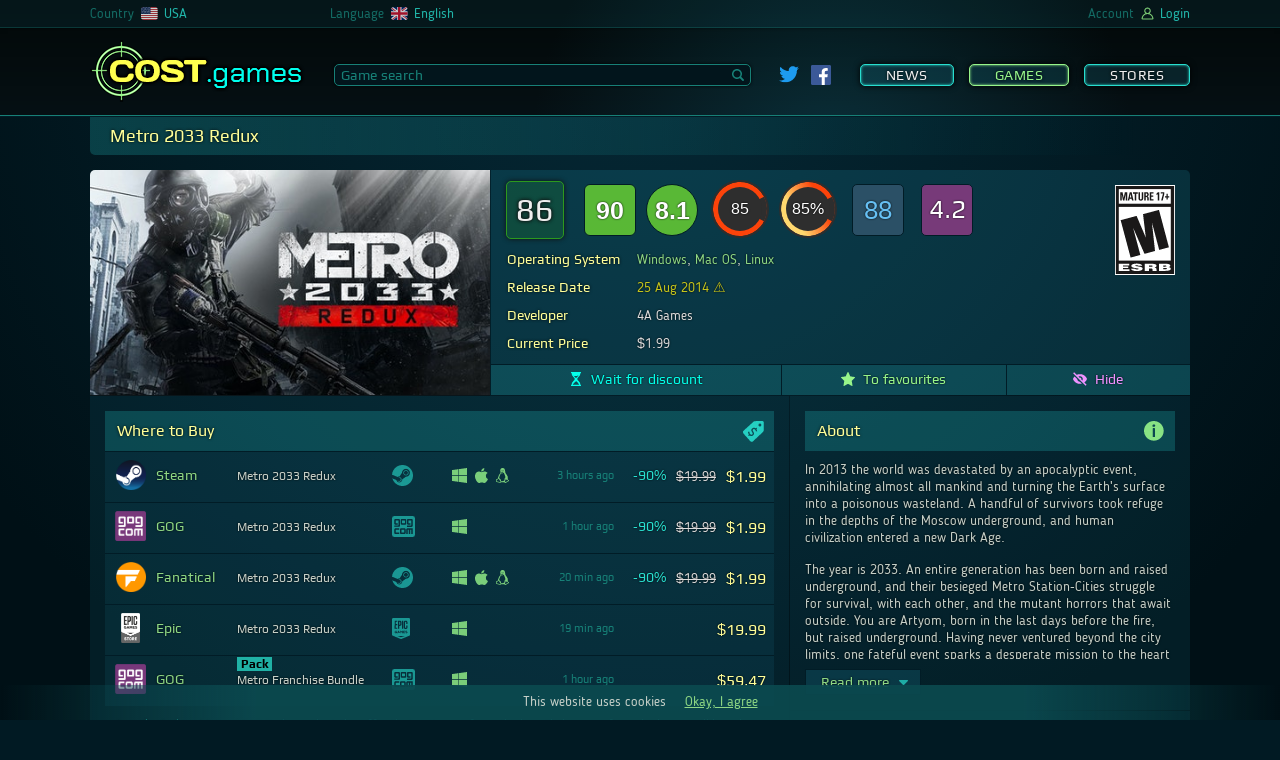

--- FILE ---
content_type: text/html; charset=UTF-8
request_url: https://cost.games/us/games/metro_2033_redux/
body_size: 21641
content:
<!DOCTYPE html>
<html lang="en-US">
<head>
    <meta charset="utf-8">
    <meta name="viewport" content="width=device-width, initial-scale=1, maximum-scale=5">
    <link rel="alternate" hreflang="ru-ru" href="https://cost.games/ru/games/metro_2033_redux/">
    <link rel="alternate" hreflang="en-us" href="https://cost.games/us/games/metro_2033_redux/">
    <link rel="alternate" hreflang="de-de" href="https://cost.games/de/games/metro_2033_redux/">
    <link rel="alternate" hreflang="en-gb" href="https://cost.games/gb/games/metro_2033_redux/">
    <link rel="alternate" hreflang="fr-fr" href="https://cost.games/fr/games/metro_2033_redux/">
    <link rel="alternate" hreflang="en-ca" href="https://cost.games/ca/games/metro_2033_redux/">
    <link rel="alternate" hreflang="fr-ca" href="https://cost.games/fr-ca/games/metro_2033_redux/">
    <link rel="alternate" hreflang="nl-nl" href="https://cost.games/nl/games/metro_2033_redux/">
    <meta name="theme-color" content="#1a3c44">
    <meta name="msapplication-TileColor" content="#1a3c44">
    <meta name="msapplication-TileImage" content="/ms-icon-144x144.png">
    <link rel="icon" href="/favicon.svg" type="image/svg+xml">
    <link rel="apple-touch-icon" sizes="57x57" href="/apple-icon-57x57.png">
    <link rel="apple-touch-icon" sizes="60x60" href="/apple-icon-60x60.png">
    <link rel="apple-touch-icon" sizes="72x72" href="/apple-icon-72x72.png">
    <link rel="apple-touch-icon" sizes="76x76" href="/apple-icon-76x76.png">
    <link rel="apple-touch-icon" sizes="114x114" href="/apple-icon-114x114.png">
    <link rel="apple-touch-icon" sizes="120x120" href="/apple-icon-120x120.png">
    <link rel="apple-touch-icon" sizes="144x144" href="/apple-icon-144x144.png">
    <link rel="apple-touch-icon" sizes="152x152" href="/apple-icon-152x152.png">
    <link rel="apple-touch-icon" sizes="180x180" href="/apple-icon-180x180.png">
    <link rel="icon" type="image/png" sizes="192x192"  href="/android-icon-192x192.png">
    <link rel="icon" type="image/png" sizes="32x32" href="/favicon-32x32.png">
    <link rel="icon" type="image/png" sizes="96x96" href="/favicon-96x96.png">
    <link rel="icon" type="image/png" sizes="16x16" href="/favicon-16x16.png">
    <link rel="manifest" href="/manifest.json">
    <link rel="mask-icon" href="/favicon.svg" color="#2DB90E">
    <link rel="preload" href="/css/fonts/blogger/bloggersans-400-normal.woff2" as="font" type="font/woff2" crossorigin> 
    <link rel="preload" href="/css/fonts/play/playregular.woff2" as="font" type="font/woff2" crossorigin> 
    <link rel="stylesheet" href="/css/style.css?t=1635000406">
    <script type="text/javascript" src="/js/jquery.js"></script>
    <script type="text/javascript" src="/js/main.js?t=1635000406"></script>
    <script type="text/javascript" src="/js/game.js?t=1635000406"></script>
    <script type="text/javascript" src="/js/highstock.js"></script>
    <script type="text/javascript" src="/js/dark-unica.js?t=1635000406"></script>
    <meta name="twitter:card" content="summary_large_image">
    <meta name="twitter:image" content="https://cost.games/gimg/845/1373/header.jpg">
    <meta name="twitter:title" content="Metro 2033 Redux &#128165; -90%">
    <meta name="twitter:description" content="Buy with 90% off">
    <script type="application/ld+json">
    {
        "@context":"http://schema.org/",
        "@type":"Product",
        "image":"https://cost.games/gimg/845/1373/header.jpg",
        "name":"Metro 2033 Redux",
        "offers":{
            "@type":"AggregateOffer",
            "offerCount":5,
            "lowPrice":"1.99",
            "highPrice":"59.47",
            "priceCurrency":"USD"
        },
        "review":{
            "@type":"Review",
            "name": "&lt;cite&gt;Metro 2033 Redux&lt;/cite&gt; review",
            "headline": "&lt;cite&gt;Metro 2033 Redux&lt;/cite&gt; review",
            "author":{
                "@type":"Organization",
                "name":"COST.games",
                "url": "https://cost.games"
            },
            "publisher": {
                "@context": "https://schema.org",
                "@type":"Organization",
                "name":"COST.games",
                "url": "https://cost.games"
            },
            "reviewBody":"
COST.games gives &lt;cite&gt;Metro 2033 Redux&lt;/cite&gt; a score of 86. 
The average score based on 5 critics reviews on Metacritic is 90 points. 
2,297 users of Metacritic gave &lt;cite&gt;Metro 2033 Redux&lt;/cite&gt; an average score of 8.1. 
According to Opencritic 13 critics have rated the game with an average of 85 points. 
On Steam, 88% of the 26,109 players gave a positive rating. 
The GOG shop has 1,162 player reviews with an average score of 4.2. ",
            "reviewRating":{
                "@type":"Rating",
                "ratingValue":86,
                "bestRating":100,
                "worstRating":0
            },
            "url":"https://cost.games/us/games/metro_2033_redux/"
        },
        "description":"Metro 2033 Redux (PC): Best price and game info. System Requirements, Game Rating, Age Rating (ESRB)."
    }
    </script>
    <link rel="image_src" href="https://cost.games/gimg/845/1373/header.jpg">
    <meta property="og:image" content="https://cost.games/gimg/845/1373/header.jpg" />
    <meta property="og:type" content="website" />
    <meta property="og:site_name" content="COST.games" />
    <meta property="og:title" content="Metro 2033 Redux &#128165; -90%" />
    <meta property="og:description" content="Buy with 90% off" />
    <link rel="canonical" href="https://cost.games/us/games/metro_2033_redux/">
    <meta name="description" content="If you are not satisfied with the current price or the discount on Metro 2033 Redux, you can click on the &quot;Wait for discount&quot; button and we will let you know when the price goes down.">
    <title>Buy discount Metro 2033 Redux (PC)</title>
    <!-- Global site tag (gtag.js) - Google Analytics -->
        <script async src="https://www.googletagmanager.com/gtag/js?id=UA-202014294-2"></script>
        <script>
          window.dataLayer = window.dataLayer || [];
          function gtag(){dataLayer.push(arguments);}
          gtag('js', new Date());

          gtag('config', 'UA-202014294-2');
    </script>
</head>
<body>
    <div class="wrapper">
        <header>
            <div class="header">
                <div class="header_light" data-nosnippet>
                    <div class="header_brow mobile_hide">
                        <div class=row_center>
                            <div class="brow_country_wrap">
                                <div class="brow_country">
                                    <div>Country</div>
                                    <div class="ul_select_wrap">
                                        <nav><ul class="brow_select country_select">
                                <li><a href="/ru/games/metro_2033_redux/"><span><img src=/img/flag/ru.svg></span><span>Russia</span></a></li>
                                <li><a href="/us/games/metro_2033_redux/"><span><img src=/img/flag/us.svg></span><span>USA</span></a></li>
                                <li><a href="/de/games/metro_2033_redux/"><span><img src=/img/flag/de.svg></span><span>Germany</span></a></li>
                                <li><a href="/gb/games/metro_2033_redux/"><span><img src=/img/flag/gb.svg></span><span>United Kingdom</span></a></li>
                                <li><a href="/fr/games/metro_2033_redux/"><span><img src=/img/flag/fr.svg></span><span>France</span></a></li>
                                <li><a href="/ca/games/metro_2033_redux/"><span><img src=/img/flag/ca.svg></span><span>Canada</span></a></li>
                                <li><a href="/nl/games/metro_2033_redux/"><span><img src=/img/flag/nl.svg></span><span>Netherlands</span></a></li></ul></nav>
                                    </div>
                                    <div><img class=flag src=/img/flag/us.svg></div>
                                    <div class=cl_name>USA</div>
                                </div>
                            </div>
                            <div class="brow_lang">
                                <div>Language</div>
                                <div class="ul_select_wrap">
                                    <nav><ul class="brow_select lang_select">
                                <li><div onclick="location.href='/us/games/metro_2033_redux/'"><span><img src=/img/flag/en.svg></span><span>English</span></div></li>
                                <li><div onclick="location.href='/de-us/games/metro_2033_redux/'"><span><img src=/img/flag/de.svg></span><span>Deutsch</span></div></li>
                                <li><div onclick="location.href='/fr-us/games/metro_2033_redux/'"><span><img src=/img/flag/fr.svg></span><span>Français</span></div></li>
                                <li><div onclick="location.href='/ru-us/games/metro_2033_redux/'"><span><img src=/img/flag/ru.svg></span><span>Русский</span></div></li>
                                <li><div onclick="location.href='/nl-us/games/metro_2033_redux/'"><span><img src=/img/flag/nl.svg></span><span>Nederlands</span></div></li></ul></nav>
                                </div>
                                <div><img class=flag src=/img/flag/en.svg></div>
                                <div class=cl_name>English</div>
                            </div>
                            <div class=brow_beta>
                                
                            </div>
                            <div class="brow_acc">

                                <div>Account</div>
                                    
                                <div><img class=account src=/img/account.svg></div>

                                <div class=cl_name>Login</div>

                            </div>
                            <div id=login_back></div>
                        </div>
                    </div>
                    <div class=row_center> 
                        <div class=header_flex>
                            <div class=menu_mobile show=0><span></span></div>
                            <a class="logo mobile_hide" href="https://cost.games/us/"><span class=mobile_logo>COST<span>.games</span></span></a>
                            <div class=main_search>
                                <input id=search_game placeholder="Game search" type=text class=main_search_input value="" autocomplete="off"><div id=search_go><div><svg id="Glyph" version="1.1" viewBox="0 0 32 32" xml:space="preserve" xmlns="http://www.w3.org/2000/svg" xmlns:xlink="http://www.w3.org/1999/xlink"><path d="M27.414,24.586l-5.077-5.077C23.386,17.928,24,16.035,24,14c0-5.514-4.486-10-10-10S4,8.486,4,14  s4.486,10,10,10c2.035,0,3.928-0.614,5.509-1.663l5.077,5.077c0.78,0.781,2.048,0.781,2.828,0  C28.195,26.633,28.195,25.367,27.414,24.586z M7,14c0-3.86,3.14-7,7-7s7,3.14,7,7s-3.14,7-7,7S7,17.86,7,14z" id="XMLID_223_"/></svg></div></div>
                            </div>
                            
                <div class=social>
                    <a target=_blank href="https://twitter.com/COSTgames_us"><img class=twitter_link src="/img/twitter.svg"></a>
                    <a target=_blank href="https://www.facebook.com/cost.games/"><img class=fb_link src="/img/fb.svg"></a>
                </div>
                            <div class="menu mobile_hide">
                                <nav><a   href="https://cost.games/us/news/">News</a><a class="checked flash_menu_select"  href="https://cost.games/us/games/best_offers/">Games</a><a   href="https://cost.games/us/stores/">Stores</a></nav>
                            </div>
                        </div>
                    </div>
                </div>
            </div>
            
        </header>
	<main>
            <div class="row_center">
                
    <div id=game_info>
        <h1>Metro 2033 Redux</h1>
        <div class=first_line>
            <div class=img_header>
                
                <img alt="Metro 2033 Redux" class=game_img height="253" width="450"  src="https://cost.games/gimg/845/1373/header.jpg">
            </div>
            <div class=first_line_right>
                <div class=wrap_data>
                    <div style="flex-grow:1">
                        <section><div style="display:flex;align-items:center;flex-wrap:wrap"><div class="avg_rating good" title="COST.games Score">86</div><a rel="noopener external" class="rating_link" target="_blank" href="https://www.metacritic.com/game/metro-2033-redux/"><div class="mc_rating good" title="Metacritic: Metascore (5 Critic Reviews)">90</div><div class="mc_rating user good" title="Metacritic: User Score (2,297 User Reviews)">8.1</div></a>
                <a rel="noopener external" class="rating_link" target="_blank" href="https://opencritic.com/game/957/metro-2033-redux">
                    <div class="oc_orb" title="Opencritic: Top Critic Average (13 Critic Reviews)">
                        <div class="oc_outer_orb">
                        </div>
                        <svg viewBox="0 0 32 32" style="transform: rotate(-27deg)">
                            <circle cx="16" cy="16" r="16" style="fill: #fc430a;stroke-dasharray: 15, 100;">
                            </circle>
                        </svg>
                        <div class="oc_inner_orb" style="">85</div>
                    </div>
                    <div class="oc_orb" title="Opencritic: Critics Recommend">
                        <div class="oc_outer_orb">
                        </div>
                        <svg viewBox="0 0 32 32" style="transform: rotate(-27deg)">
                            <defs>
                                <linearGradient id="oc_gradient">
                                    <stop offset="0" style="stop-color: #ffd86f;"></stop>
                                    <stop offset="22%" style="stop-color: #ffd86f;"></stop>
                                    <stop offset="78%" style="stop-color: #fc430a;"></stop>
                                    <stop offset="100%" style="stop-color: #fc430a;"></stop>
                                </linearGradient>
                            </defs>
                            <circle cx="16" cy="16" r="16" fill="url(#oc_gradient)" style="stroke-dasharray: 15, 100;">
                            </circle>
                        </svg>
                        <div class="oc_inner_orb" style="">85%</div>
                    </div>
                </a><a rel="noopener external" class="rating_link" target="_blank" href="https://store.steampowered.com/app/286690/" title="Steam: 88% of the 26,109 user reviews for this game are positive."><div class="steam_rating positive">88</div></a><a rel="noopener external" class="rating_link" target="_blank" href="https://www.gog.com/game/metro_2033_redux" title="GOG: User Score (1,162 User Reviews)"><div class="gog_rating">4.2</div></a></div></section>
                        <section>
                            <table>
                            <tr><th><h2>Operating System</h2></th><td><a class=platform_link href="https://cost.games/us/games/best_offers/?platform=windows">Windows</a>, <a class=platform_link href="https://cost.games/us/games/best_offers/?platform=mac">Mac OS</a>, <a class=platform_link href="https://cost.games/us/games/best_offers/?platform=linux">Linux</a></td></tr>
                            <tr><th><h2>Release Date</h2></th><td><div class="release_date more_10"><span title="&#9888 This game was released over 10 years ago" >25 Aug 2014 &#9888;</span></td></tr>
                            <tr><th><h2>Developer</h2></th><td>4A Games</td></tr>
                            <tr><th><h2>Current Price</h2></th><td>$1.99</td></tr>
                            </table>
                        </section>
                    </div>

                    <div class=age_wrap><img alt="ESRB: 17" class="age_rating" title="Age Rating" src="/img/age/ESRB_17.svg"></div>
                </div>
                
                <div class=action_list>
                    <div id="action_wait_1373" class="action_wait" id_game="1373" tl_edit_or_remove="Waiting settings | Stop waiting"><svg class="action_svg wait_svg" id="Layer_1" xmlns="http://www.w3.org/2000/svg" xmlns:xlink="http://www.w3.org/1999/xlink" x="0px" y="0px" viewBox="0 0 512 512" style="enable-background:new 0 0 512 512;" xml:space="preserve"><g>	<path d="M413.3,43.9h14.6c8.1,0,14.6-6.5,14.6-14.6V14.6C442.5,6.5,436,0,427.9,0H84.1C76,0,69.5,6.5,69.5,14.6v14.6		c0,8.1,6.5,14.6,14.6,14.6h14.6c0,130.2,103.8,135.3,109.7,212.1c-6,76.9-109.7,81.9-109.7,212.1H84.1c-8.1,0-14.6,6.5-14.6,14.6		v14.6c0,8.1,6.5,14.6,14.6,14.6h343.8c8.1,0,14.6-6.5,14.6-14.6v-14.6c0-8.1-6.5-14.6-14.6-14.6h-14.6		c0-130.2-103.8-135.3-109.7-212.1C309.5,179.1,413.3,174.1,413.3,43.9L413.3,43.9z M368.9,456c3.4,4.8-0.2,11.4-6,11.4H256H148	c-5.6,0-9.2-6.2-6.3-11.1c28.6-47.5,61.1-75.8,107.1-110.6c2.8-2.1,12.6-13.8,15.2-11.4C310.7,376.8,340.4,415.2,368.9,456		L368.9,456z M255.4,220.3l-81.9-81.6c0,0,46.2,12.2,78.1,12.2c31.9,0,63.5-23.3,87.4-23.3C363,127.5,255.4,220.3,255.4,220.3	L255.4,220.3z"/></g></svg><span>Wait for discount</span></div>
                    <div class="action_fav"  id_game="1373"><svg class="action_svg favourite_svg" version="1.1" id="Layer_1" xmlns="http://www.w3.org/2000/svg" xmlns:xlink="http://www.w3.org/1999/xlink" x="0px" y="0px"	 viewBox="0 0 512 512" style="enable-background:new 0 0 512 512;" xml:space="preserve"><path d="M511.1,194.2c-1.9-5.7-6.8-9.8-12.8-10.7l-157.4-24L270.5,9.2C267.8,3.6,262.2,0,256,0	c-6.2,0-11.8,3.6-14.5,9.2L171,159.4L13.6,183.5c-5.9,0.9-10.8,5.1-12.8,10.7c-1.9,5.7-0.5,12,3.7,16.2l114.3,117.2l-27,165.6	c-1,6,1.6,12.1,6.6,15.7c2.8,1.9,6,2.9,9.2,2.9c2.7,0,5.3-0.7,7.7-2L256,432.2l140.6,77.7c2.4,1.3,5.1,2,7.7,2c3.2,0,6.5-1,9.2-2.9	c5-3.5,7.6-9.6,6.6-15.7l-27-165.6l114.3-117.2C511.6,206.2,513,199.9,511.1,194.2z"/></svg><span>To favourites</span></div>
                    <div class="action_hide" id_game="1373"><svg class="action_svg hide_svg" version="1.1" id="Layer_1" xmlns="http://www.w3.org/2000/svg" xmlns:xlink="http://www.w3.org/1999/xlink" x="0px" y="0px"	 viewBox="0 0 512 512" style="enable-background:new 0 0 512 512;" xml:space="preserve"><path d="M154.6,260.9l-98.3-98.3C17.6,204.8,3,247.1,2.7,248L0,256l2.7,8c0.6,1.7,59,170.2,253.3,170.2c23.7,0,45.2-2.6,65-7	l-69.9-69.9C198.9,354.8,157.2,313.1,154.6,260.9L154.6,260.9z M256,77.8c-47.2,0-85.9,10.3-118.2,25.4L43.5,8.8l-36,36l458.3,458.3	l36-36l-84-84C485,333.5,509,265.1,509.3,264l2.7-8l-2.7-8C508.8,246.2,450.4,77.8,256,77.8z M304.5,269.9	c4.8-17.2,0.7-36.6-12.5-49.9c-13.2-13.3-32.7-17.3-49.9-12.5l-38.4-38.4c15.7-9.7,33.8-14.8,52.3-14.9	c56.2,0,101.9,45.7,101.9,101.9c-0.1,18.5-5.2,36.6-14.9,52.3L304.5,269.9L304.5,269.9z"/></svg><span>Hide</span></div>
                </div>
            </div>
        </div>
        <div id="wls_block_1373" class="waitlist_settings_block" id_game="1373">
            
        </div>
        <div class=second_line>
            <div class=second_line_left>
                <div class="game_info_block offers_anchor"><section><h2>Where to Buy <svg class="game_icon_svg offer_icon_svg" xmlns="http://www.w3.org/2000/svg" viewBox="0 0 500 500"><path d="M496.26,37.07C496,16.73,481.51,3.25,461.08,2.91c-9-.15-18.06-.6-27.09-.91H342.74c-4.17.32-8.34.62-12.5,1-19.16,1.59-38.33,3.09-57.47,4.86-6.08.56-11.2,3.38-15.84,7.59C177.36,87.55,98,159.92,17.79,231.36,2.44,245,.37,259.63,5.34,277.37a90.14,90.14,0,0,0,20.23,36.54q76.88,85.21,153.58,170.58c16,17.74,40.55,19.83,58.53,4,21.21-18.73,41.53-38.47,62.18-57.83q83-77.82,166-155.71c13.52-12.7,24.67-27.27,29.19-45.49,2.35-9.43,2.81-19.53,2.76-29.32Q497.42,118.59,496.26,37.07ZM310.49,249.81a92.36,92.36,0,0,0-6.35-23,62.13,62.13,0,0,0-11.23-17.44q-13.12-14.21-25.55-15.89t-24.15,9.15l-.11.1q-8.07,7.46-8.86,15.77A32.84,32.84,0,0,0,237,235a210.54,210.54,0,0,0,11.13,21.12l.58,1.06c.2.35.42.74.68,1.17s.5.83.73,1.22l.73,1.22q8.92,15.27,12.8,27.56t.21,26.24q-3.67,14-19.05,28.16l-.22.2q-15.16,14-30.69,17.39t-31.42-3.78A85.23,85.23,0,0,1,163,344L144.8,360.8l-20.28-21.95,17.93-16.56a96.44,96.44,0,0,1-8-12.69,89.57,89.57,0,0,1-8.57-24.39,102,102,0,0,1-1.53-26.81l31.48-1.76q-2.2,16.39,1.81,30.14a61.89,61.89,0,0,0,14.25,24.82q14.12,15.27,27,17.29t25.09-9.22l.11-.1q7.74-7.15,8.88-15a30.31,30.31,0,0,0-2-15.73,118.21,118.21,0,0,0-9.73-18.52,2.65,2.65,0,0,0-.44-.69,2.34,2.34,0,0,1-.44-.69c-.26-.43-.54-.87-.83-1.33s-.57-.91-.83-1.33q-10.63-16.91-15.54-28.92t-2-26.46q2.91-14.44,19.05-29.36l.11-.1q15.71-14.5,31.36-18.4a49,49,0,0,1,31.35,2.64,74.78,74.78,0,0,1,17.45,10.5l18.47-17.06,20.28,22-17.87,16.51c1.92,2.6,3.73,5.29,5.39,8.08a101.2,101.2,0,0,1,8.74,19,128.84,128.84,0,0,1,5.31,21.61ZM405.72,132c-19.08-.13-34.93-16.13-34.78-35.12A34.93,34.93,0,1,1,405.72,132Z" transform="translate(-2.93 -2)"/></svg></h2>
        <div class=offers_list>
            <a rel="nofollow noopener external" target=_blank class="offer_link" href="https://cost.games/us/redirect/?goto=sg%2F1%2Fapp_286690">
                <div class="offer_block">
                    <div class="offer_cell img_store">
                        
                        <img style="height:30px" src="/img/store/steam.png">
                    </div>
                    <div class="offer_cell name_store" >Steam</div>
                    <div class="offer_cell name_offer">
                        
                        Metro 2033 Redux
                    </div>
                    <div class="offer_cell services_offer"><div title="Activates on Steam"><svg class="offer_service_icon" viewBox="0 0 250 250"><use xlink:href="#icon_steam" /></svg></div></div>
                    
                    <div class="offer_cell os_offer"><div><svg title="Windows" class="offer_os_icon" xmlns="http://www.w3.org/2000/svg" viewBox="0 0 60 60"><polygon points="0 51.7 24.6 55.1 24.6 31.7 0 31.7 0 51.7"/><polygon points="0 28.6 24.6 28.6 24.6 4.9 0 8.3 0 28.6"/><polygon points="27.3 55.5 60 60 60 31.7 60 31.7 27.3 31.7 27.3 55.5"/><polygon points="27.3 4.5 27.3 28.6 60 28.6 60 0 27.3 4.5"/></svg></div><div><svg title="Mac OS" class="offer_os_icon" xmlns="http://www.w3.org/2000/svg" viewBox="0 0 60 70.2"><path d="M43.2,0A16.6,16.6,0,0,0,32.5,5.8c-2.3,2.8-4.2,7-3.5,11.1,4.1.1,8.3-2.3,10.8-5.5A15.6,15.6,0,0,0,43.2,0Z"/><path d="M58,23.6c-3.6-4.5-8.7-7.2-13.5-7.2s-8.9,3.1-13.3,3.1-7.9-3-13.4-3-11,3.2-14.6,8.8c-5.1,7.9-4.3,22.7,4,35.3,2.9,4.5,6.9,9.6,12,9.6s5.9-2.9,12.1-2.9,7.4,3,11.9,2.9,9.3-5.6,12.3-10.1A50.1,50.1,0,0,0,60,51.5C48.1,47,46.2,30.1,58,23.6Z"/></svg></div><div><svg title="Linux" class="offer_os_icon" xmlns="http://www.w3.org/2000/svg" viewBox="0 0 60 70.3"><path d="M58.1,56.4c-2-.8-2.9-2-2.8-3.6a5.3,5.3,0,0,0-1.6-4,15.6,15.6,0,0,0,0-9c-1.3-3.9-5.4-9.9-9.6-15.7-1.7-2.4-1.8-5-1.9-8.1a25,25,0,0,0-1.8-9.8A10.2,10.2,0,0,0,30.8,0a13.7,13.7,0,0,0-7.4,2.2c-4.2,2.9-3.6,9.3-3.2,13.5,0,.5.1,1.1.1,1.5.2,4.1,0,6.3-.3,7a33.4,33.4,0,0,1-2.1,2.9c-1,1.3-2.2,2.9-3.1,4.3a36.5,36.5,0,0,0-2.9,6.8A38.3,38.3,0,0,1,10,42.8a6.5,6.5,0,0,0-.6,4.7,5.1,5.1,0,0,0-1.5,2c-.6,1.3-1.9,2.1-4.6,2.6A3.4,3.4,0,0,0,.8,53.6,4.4,4.4,0,0,0,.9,57a5.4,5.4,0,0,1-.4,3.9,5.6,5.6,0,0,1-.4,1.2,2.3,2.3,0,0,0,.3,2c1,1.5,3.9,2.1,6.9,2.4a25.5,25.5,0,0,1,5.6,1.7,32.5,32.5,0,0,0,5.5,1.5h.8a4.7,4.7,0,0,0,4.2-2.5,48.5,48.5,0,0,1,7.6-.9,32.5,32.5,0,0,1,7.5.8,6.4,6.4,0,0,0,2.3,2.5,6.1,6.1,0,0,0,2.5.6h0a6.3,6.3,0,0,0,4.5-1.9c1.5-1.6,5.4-3.7,8.1-5.2l1.8-.9c1.5-.9,2.4-2.1,2.3-3.4A3.1,3.1,0,0,0,58.1,56.4Zm-34.6-.3c-.2-1.4-2-2.7-4-4.3s-3.6-2.8-4.1-4-.2-7,1.2-9.4a16.3,16.3,0,0,0,1.9-4.6c.7-1.8,1.3-3.7,2-4.5a11.2,11.2,0,0,0,2.4-5.8c1.1,1,2.8,2.3,4.3,2.3h.7A22.9,22.9,0,0,0,32,23.6a21,21,0,0,1,3.5-1.7c1,1.5,6.9,14.7,7.6,18.9a23.9,23.9,0,0,1-.3,7.2h-.7a2.1,2.1,0,0,0-2.3,1.4c-.2,1.4-.3,5.9-.3,6.9s-3.6,4.4-8,5a28.5,28.5,0,0,1-4.9.4H24.2L22,59A2.7,2.7,0,0,0,23.5,56.1Zm2.8-41.3h-.2a.9.9,0,0,1-.1-.5A2.5,2.5,0,0,0,23.8,12h-.2a1.6,1.6,0,0,0-1.3,1.2c.2-1.5,1-2.5,1.9-2.5s2.1,1.5,2.1,3.3Zm8.6,1a3,3,0,0,0,.2-1c0-1.6-1-2.9-2.3-2.9a2.7,2.7,0,0,0-2.4,2.9.4.4,0,0,0,.1.3h-.2a3.1,3.1,0,0,1-.3-1.3c0-2,1.3-3.5,2.8-3.5s2.7,1.5,2.7,3.5A3.7,3.7,0,0,1,34.9,15.8Zm-1.1,3.8-.6.4-1,.6H32A26.8,26.8,0,0,1,27.7,23c-.5.1-.8-.1-1.5-.6l-.4-.3c-1.2-.7-2-1.6-2-1.9l1.8-1.5A5.7,5.7,0,0,1,28,17.2h.1a16.9,16.9,0,0,1,3.1,1.1l1.2.4C33.3,19,33.8,19.4,33.8,19.6Zm8.3,42.9a34.4,34.4,0,0,0,1-7.4,5.7,5.7,0,0,0-.1-1.3,20.4,20.4,0,0,1,0-2.5h0c0,1.1.3,3.2,2,3.9a3.3,3.3,0,0,0,1.7.4A7.7,7.7,0,0,0,51.1,54a6.3,6.3,0,0,0,1.1-1.5,1.5,1.5,0,0,1,.1.7,5,5,0,0,0,2.2,4.5h.2c.5.2,1.9,1,1.9,1.3a.1.1,0,0,1-.1.1,21.1,21.1,0,0,1-2.7,1.6,23.6,23.6,0,0,0-5.6,3.4c-1.5,1.6-3.2,2.6-4.2,2.6h-.4C42.5,66.4,41.6,64.8,42.1,62.5Zm-38-6A3,3,0,0,1,4,55.2c0-.3,1.5-.6,2.2-.8a11.5,11.5,0,0,0,2.4-.7,5.3,5.3,0,0,0,1.6-2.3c.3-.5.6-1.1,1-1.3s0-.1.1-.1,2,1.4,2.8,2.6.5,1,1,1.7a48.5,48.5,0,0,0,3.9,6c.8.9,2.2,2.6,1.8,4.1A4.2,4.2,0,0,1,19,66.6h-.4c-1.7,0-5.2-1.5-7.1-2.3h-.2a32.4,32.4,0,0,0-4.4-1,19.1,19.1,0,0,1-3.4-.7c-.3-.3,0-1.2.3-2s.3-1.1.4-1.7A6.3,6.3,0,0,0,4.1,56.5Z"/></svg></div></div>
                    <div class="offer_cell new_row"></div>
                    <div class="offer_cell upd_time" ><span title="Time of last price check">3 hours ago</span></div>
                    <div class="offer_cell discount"><span title="Discount">-90%</span></div>
                    <div class="offer_cell price"><span title="Price without discount"><span class=init_price>$19.99</span></span><span title="Price">$1.99</span></div>
                </div>
            </a>
            <a rel="nofollow noopener external" target=_blank class="offer_link" href="https://cost.games/us/redirect/?goto=sg%2F3%2F1436434037">
                <div class="offer_block">
                    <div class="offer_cell img_store">
                        
                        <img style="height:30px" src="/img/store/gog.png">
                    </div>
                    <div class="offer_cell name_store" >GOG</div>
                    <div class="offer_cell name_offer">
                        
                        Metro 2033 Redux
                    </div>
                    <div class="offer_cell services_offer"><div title="Activates on GOG"><svg class="offer_service_icon" viewBox="0 0 278 250"><use xlink:href="#icon_gog" /></svg></div></div>
                    
                    <div class="offer_cell os_offer"><div><svg title="Windows" class="offer_os_icon" xmlns="http://www.w3.org/2000/svg" viewBox="0 0 60 60"><polygon points="0 51.7 24.6 55.1 24.6 31.7 0 31.7 0 51.7"/><polygon points="0 28.6 24.6 28.6 24.6 4.9 0 8.3 0 28.6"/><polygon points="27.3 55.5 60 60 60 31.7 60 31.7 27.3 31.7 27.3 55.5"/><polygon points="27.3 4.5 27.3 28.6 60 28.6 60 0 27.3 4.5"/></svg></div></div>
                    <div class="offer_cell new_row"></div>
                    <div class="offer_cell upd_time" ><span title="Time of last price check">1 hour ago</span></div>
                    <div class="offer_cell discount"><span title="Discount">-90%</span></div>
                    <div class="offer_cell price"><span title="Price without discount"><span class=init_price>$19.99</span></span><span title="Price">$1.99</span></div>
                </div>
            </a>
            <a rel="nofollow noopener external" target=_blank class="offer_link" href="https://cost.games/us/redirect/?goto=sg%2F4%2F5f7ae52de5364e1c83acc5cd">
                <div class="offer_block">
                    <div class="offer_cell img_store">
                        
                        <img style="height:30px" src="/img/store/fanatical.png">
                    </div>
                    <div class="offer_cell name_store" >Fanatical</div>
                    <div class="offer_cell name_offer">
                        
                        Metro 2033 Redux
                    </div>
                    <div class="offer_cell services_offer"><div title="Activates on Steam"><svg class="offer_service_icon" viewBox="0 0 250 250"><use xlink:href="#icon_steam" /></svg></div></div>
                    
                    <div class="offer_cell os_offer"><div><svg title="Windows" class="offer_os_icon" xmlns="http://www.w3.org/2000/svg" viewBox="0 0 60 60"><polygon points="0 51.7 24.6 55.1 24.6 31.7 0 31.7 0 51.7"/><polygon points="0 28.6 24.6 28.6 24.6 4.9 0 8.3 0 28.6"/><polygon points="27.3 55.5 60 60 60 31.7 60 31.7 27.3 31.7 27.3 55.5"/><polygon points="27.3 4.5 27.3 28.6 60 28.6 60 0 27.3 4.5"/></svg></div><div><svg title="Mac OS" class="offer_os_icon" xmlns="http://www.w3.org/2000/svg" viewBox="0 0 60 70.2"><path d="M43.2,0A16.6,16.6,0,0,0,32.5,5.8c-2.3,2.8-4.2,7-3.5,11.1,4.1.1,8.3-2.3,10.8-5.5A15.6,15.6,0,0,0,43.2,0Z"/><path d="M58,23.6c-3.6-4.5-8.7-7.2-13.5-7.2s-8.9,3.1-13.3,3.1-7.9-3-13.4-3-11,3.2-14.6,8.8c-5.1,7.9-4.3,22.7,4,35.3,2.9,4.5,6.9,9.6,12,9.6s5.9-2.9,12.1-2.9,7.4,3,11.9,2.9,9.3-5.6,12.3-10.1A50.1,50.1,0,0,0,60,51.5C48.1,47,46.2,30.1,58,23.6Z"/></svg></div><div><svg title="Linux" class="offer_os_icon" xmlns="http://www.w3.org/2000/svg" viewBox="0 0 60 70.3"><path d="M58.1,56.4c-2-.8-2.9-2-2.8-3.6a5.3,5.3,0,0,0-1.6-4,15.6,15.6,0,0,0,0-9c-1.3-3.9-5.4-9.9-9.6-15.7-1.7-2.4-1.8-5-1.9-8.1a25,25,0,0,0-1.8-9.8A10.2,10.2,0,0,0,30.8,0a13.7,13.7,0,0,0-7.4,2.2c-4.2,2.9-3.6,9.3-3.2,13.5,0,.5.1,1.1.1,1.5.2,4.1,0,6.3-.3,7a33.4,33.4,0,0,1-2.1,2.9c-1,1.3-2.2,2.9-3.1,4.3a36.5,36.5,0,0,0-2.9,6.8A38.3,38.3,0,0,1,10,42.8a6.5,6.5,0,0,0-.6,4.7,5.1,5.1,0,0,0-1.5,2c-.6,1.3-1.9,2.1-4.6,2.6A3.4,3.4,0,0,0,.8,53.6,4.4,4.4,0,0,0,.9,57a5.4,5.4,0,0,1-.4,3.9,5.6,5.6,0,0,1-.4,1.2,2.3,2.3,0,0,0,.3,2c1,1.5,3.9,2.1,6.9,2.4a25.5,25.5,0,0,1,5.6,1.7,32.5,32.5,0,0,0,5.5,1.5h.8a4.7,4.7,0,0,0,4.2-2.5,48.5,48.5,0,0,1,7.6-.9,32.5,32.5,0,0,1,7.5.8,6.4,6.4,0,0,0,2.3,2.5,6.1,6.1,0,0,0,2.5.6h0a6.3,6.3,0,0,0,4.5-1.9c1.5-1.6,5.4-3.7,8.1-5.2l1.8-.9c1.5-.9,2.4-2.1,2.3-3.4A3.1,3.1,0,0,0,58.1,56.4Zm-34.6-.3c-.2-1.4-2-2.7-4-4.3s-3.6-2.8-4.1-4-.2-7,1.2-9.4a16.3,16.3,0,0,0,1.9-4.6c.7-1.8,1.3-3.7,2-4.5a11.2,11.2,0,0,0,2.4-5.8c1.1,1,2.8,2.3,4.3,2.3h.7A22.9,22.9,0,0,0,32,23.6a21,21,0,0,1,3.5-1.7c1,1.5,6.9,14.7,7.6,18.9a23.9,23.9,0,0,1-.3,7.2h-.7a2.1,2.1,0,0,0-2.3,1.4c-.2,1.4-.3,5.9-.3,6.9s-3.6,4.4-8,5a28.5,28.5,0,0,1-4.9.4H24.2L22,59A2.7,2.7,0,0,0,23.5,56.1Zm2.8-41.3h-.2a.9.9,0,0,1-.1-.5A2.5,2.5,0,0,0,23.8,12h-.2a1.6,1.6,0,0,0-1.3,1.2c.2-1.5,1-2.5,1.9-2.5s2.1,1.5,2.1,3.3Zm8.6,1a3,3,0,0,0,.2-1c0-1.6-1-2.9-2.3-2.9a2.7,2.7,0,0,0-2.4,2.9.4.4,0,0,0,.1.3h-.2a3.1,3.1,0,0,1-.3-1.3c0-2,1.3-3.5,2.8-3.5s2.7,1.5,2.7,3.5A3.7,3.7,0,0,1,34.9,15.8Zm-1.1,3.8-.6.4-1,.6H32A26.8,26.8,0,0,1,27.7,23c-.5.1-.8-.1-1.5-.6l-.4-.3c-1.2-.7-2-1.6-2-1.9l1.8-1.5A5.7,5.7,0,0,1,28,17.2h.1a16.9,16.9,0,0,1,3.1,1.1l1.2.4C33.3,19,33.8,19.4,33.8,19.6Zm8.3,42.9a34.4,34.4,0,0,0,1-7.4,5.7,5.7,0,0,0-.1-1.3,20.4,20.4,0,0,1,0-2.5h0c0,1.1.3,3.2,2,3.9a3.3,3.3,0,0,0,1.7.4A7.7,7.7,0,0,0,51.1,54a6.3,6.3,0,0,0,1.1-1.5,1.5,1.5,0,0,1,.1.7,5,5,0,0,0,2.2,4.5h.2c.5.2,1.9,1,1.9,1.3a.1.1,0,0,1-.1.1,21.1,21.1,0,0,1-2.7,1.6,23.6,23.6,0,0,0-5.6,3.4c-1.5,1.6-3.2,2.6-4.2,2.6h-.4C42.5,66.4,41.6,64.8,42.1,62.5Zm-38-6A3,3,0,0,1,4,55.2c0-.3,1.5-.6,2.2-.8a11.5,11.5,0,0,0,2.4-.7,5.3,5.3,0,0,0,1.6-2.3c.3-.5.6-1.1,1-1.3s0-.1.1-.1,2,1.4,2.8,2.6.5,1,1,1.7a48.5,48.5,0,0,0,3.9,6c.8.9,2.2,2.6,1.8,4.1A4.2,4.2,0,0,1,19,66.6h-.4c-1.7,0-5.2-1.5-7.1-2.3h-.2a32.4,32.4,0,0,0-4.4-1,19.1,19.1,0,0,1-3.4-.7c-.3-.3,0-1.2.3-2s.3-1.1.4-1.7A6.3,6.3,0,0,0,4.1,56.5Z"/></svg></div></div>
                    <div class="offer_cell new_row"></div>
                    <div class="offer_cell upd_time" ><span title="Time of last price check">20 min ago</span></div>
                    <div class="offer_cell discount"><span title="Discount">-90%</span></div>
                    <div class="offer_cell price"><span title="Price without discount"><span class=init_price>$19.99</span></span><span title="Price">$1.99</span></div>
                </div>
            </a>
            <a rel="nofollow noopener external" target=_blank class="offer_link" href="https://cost.games/us/redirect/?goto=sg%2F2%2F0dfa5a4398bb44c8b1ac34e5f248fab9">
                <div class="offer_block">
                    <div class="offer_cell img_store">
                        
                        <img style="height:30px" src="/img/store/epic.png">
                    </div>
                    <div class="offer_cell name_store" >Epic</div>
                    <div class="offer_cell name_offer">
                        
                        Metro 2033 Redux
                    </div>
                    <div class="offer_cell services_offer"><div title="Activates on Epic"><svg class="offer_service_icon" viewBox="0 0 215 250"><use xlink:href="#icon_epic" /></svg></div></div>
                    
                    <div class="offer_cell os_offer"><div><svg title="Windows" class="offer_os_icon" xmlns="http://www.w3.org/2000/svg" viewBox="0 0 60 60"><polygon points="0 51.7 24.6 55.1 24.6 31.7 0 31.7 0 51.7"/><polygon points="0 28.6 24.6 28.6 24.6 4.9 0 8.3 0 28.6"/><polygon points="27.3 55.5 60 60 60 31.7 60 31.7 27.3 31.7 27.3 55.5"/><polygon points="27.3 4.5 27.3 28.6 60 28.6 60 0 27.3 4.5"/></svg></div></div>
                    <div class="offer_cell new_row"></div>
                    <div class="offer_cell upd_time" ><span title="Time of last price check">19 min ago</span></div>
                    <div class="offer_cell discount"><span title="Discount"></span></div>
                    <div class="offer_cell price"><span title="Price without discount"></span><span title="Price">$19.99</span></div>
                </div>
            </a>
            <a rel="nofollow noopener external" target=_blank class="offer_link" href="https://cost.games/us/redirect/?goto=sg%2F3%2F1817832734">
                <div class="offer_block">
                    <div class="offer_cell img_store">
                        
                        <img style="height:30px" src="/img/store/gog.png">
                    </div>
                    <div class="offer_cell name_store" >GOG</div>
                    <div class="offer_cell name_offer">
                        <div class=type_marker>Pack</div>
                        Metro Franchise Bundle
                    </div>
                    <div class="offer_cell services_offer"><div title="Activates on GOG"><svg class="offer_service_icon" viewBox="0 0 278 250"><use xlink:href="#icon_gog" /></svg></div></div>
                    
                    <div class="offer_cell os_offer"><div><svg title="Windows" class="offer_os_icon" xmlns="http://www.w3.org/2000/svg" viewBox="0 0 60 60"><polygon points="0 51.7 24.6 55.1 24.6 31.7 0 31.7 0 51.7"/><polygon points="0 28.6 24.6 28.6 24.6 4.9 0 8.3 0 28.6"/><polygon points="27.3 55.5 60 60 60 31.7 60 31.7 27.3 31.7 27.3 55.5"/><polygon points="27.3 4.5 27.3 28.6 60 28.6 60 0 27.3 4.5"/></svg></div></div>
                    <div class="offer_cell new_row"></div>
                    <div class="offer_cell upd_time" ><span title="Time of last price check">1 hour ago</span></div>
                    <div class="offer_cell discount"><span title="Discount"></span></div>
                    <div class="offer_cell price"><span title="Price without discount"></span><span title="Price">$59.47</span></div>
                </div>
            </a>
        </div><div class=buy_text>In order to buy <cite>Metro 2033 Redux</cite>, select the offer that suits you from the list. Click on it, after which you will be taken to the store website where you can buy <cite>Metro 2033 Redux</cite>.</div></section></div><div class="game_info_block price_anchor price_block"><section><h2>Price <svg class="game_icon_svg offer_icon_svg" xmlns="http://www.w3.org/2000/svg" viewBox="0 0 500 500"><path d="M496.26,37.07C496,16.73,481.51,3.25,461.08,2.91c-9-.15-18.06-.6-27.09-.91H342.74c-4.17.32-8.34.62-12.5,1-19.16,1.59-38.33,3.09-57.47,4.86-6.08.56-11.2,3.38-15.84,7.59C177.36,87.55,98,159.92,17.79,231.36,2.44,245,.37,259.63,5.34,277.37a90.14,90.14,0,0,0,20.23,36.54q76.88,85.21,153.58,170.58c16,17.74,40.55,19.83,58.53,4,21.21-18.73,41.53-38.47,62.18-57.83q83-77.82,166-155.71c13.52-12.7,24.67-27.27,29.19-45.49,2.35-9.43,2.81-19.53,2.76-29.32Q497.42,118.59,496.26,37.07ZM310.49,249.81a92.36,92.36,0,0,0-6.35-23,62.13,62.13,0,0,0-11.23-17.44q-13.12-14.21-25.55-15.89t-24.15,9.15l-.11.1q-8.07,7.46-8.86,15.77A32.84,32.84,0,0,0,237,235a210.54,210.54,0,0,0,11.13,21.12l.58,1.06c.2.35.42.74.68,1.17s.5.83.73,1.22l.73,1.22q8.92,15.27,12.8,27.56t.21,26.24q-3.67,14-19.05,28.16l-.22.2q-15.16,14-30.69,17.39t-31.42-3.78A85.23,85.23,0,0,1,163,344L144.8,360.8l-20.28-21.95,17.93-16.56a96.44,96.44,0,0,1-8-12.69,89.57,89.57,0,0,1-8.57-24.39,102,102,0,0,1-1.53-26.81l31.48-1.76q-2.2,16.39,1.81,30.14a61.89,61.89,0,0,0,14.25,24.82q14.12,15.27,27,17.29t25.09-9.22l.11-.1q7.74-7.15,8.88-15a30.31,30.31,0,0,0-2-15.73,118.21,118.21,0,0,0-9.73-18.52,2.65,2.65,0,0,0-.44-.69,2.34,2.34,0,0,1-.44-.69c-.26-.43-.54-.87-.83-1.33s-.57-.91-.83-1.33q-10.63-16.91-15.54-28.92t-2-26.46q2.91-14.44,19.05-29.36l.11-.1q15.71-14.5,31.36-18.4a49,49,0,0,1,31.35,2.64,74.78,74.78,0,0,1,17.45,10.5l18.47-17.06,20.28,22-17.87,16.51c1.92,2.6,3.73,5.29,5.39,8.08a101.2,101.2,0,0,1,8.74,19,128.84,128.84,0,0,1,5.31,21.61ZM405.72,132c-19.08-.13-34.93-16.13-34.78-35.12A34.93,34.93,0,1,1,405.72,132Z" transform="translate(-2.93 -2)"/></svg></h2>
        <div class=price_info_block>
            <div><span>Best price now:</span> $1.99</div>
            <div><span> Best Discount Now:</span> 90%</div>
            <div><span> Historical best price:</span> $0.00</div>
        </div>
        <div id=price_chart></div>
        <a href="https://cost.games/us/games/metro_2033_redux_price/" class=more_about_price>More about price</a>
        <input type=hidden id=price_min_vals value='[[1737417600000,1.99],[1740441600000,2.99],[1740787200000,19.99],[1740960000000,1.99],[1744588800000,0],[1744761600000,1.99],[1748822400000,2.99],[1748908800000,1.99],[1768953600000,1.99]]'>
        <input type=hidden id=best_price_tl value="Current Price ($)"></section></div><div class="game_info_block included_anchor"><section><h2>Packs <svg class="game_icon_svg packs_icon_svg" xmlns="http://www.w3.org/2000/svg" viewBox="0 0 500 500"><path d="M495.42,312.12q0-90.65,0-181.31c0-7.72-2.26-9.31-8.94-6.26Q376.24,174.88,266,225.19c-3.79,1.73-5.18,4.18-5.18,8.23q.1,128.61.17,257.22c0,2.45,1.71,4.91,2.63,7.36h3.86c1.65-.93,3.23-2,4.94-2.77q108.24-49.49,216.52-98.84c4.83-2.2,6.63-5,6.58-10.29C495.29,361.44,495.42,336.78,495.42,312.12ZM280.5,396h1.15l-1.15.43Z" transform="translate(-4.63 -2.78)"/><path d="M232.66,498c-3.68-1.87-7.31-3.88-11.07-5.59q-105.13-48.09-210.36-96c-4.82-2.2-6.6-5-6.6-10.29q.21-127.14.1-254.29A33.07,33.07,0,0,1,4.8,128c.52-4.35,3-5.95,7.07-4.22,6.07,2.6,12,5.47,18,8.24,9.2,4.26,18.32,8.7,27.63,12.71,3.21,1.38,4.08,3.14,4.07,6.48-.11,35.94,0,71.88-.16,107.81,0,4.33,1.35,6.65,5.3,8.49C93.54,280,120.26,292.75,147,305.42c6.31,3,7.57,2.16,7.57-5q0-52.93,0-105.87v-5.69c2,.76,3.37,1.17,4.63,1.75,24.69,11.4,49.33,22.91,74.1,34.13,4.54,2.06,6,4.82,6,9.66q-.16,127.63-.19,255.26c0,2.77-1.73,5.54-2.66,8.31Z" transform="translate(-4.63 -2.78)"/><path d="M171.71,170.89c32.93-15.71,65-31,97.08-46.31q59-28.17,118-56.44A12.11,12.11,0,0,1,398.08,68c22.86,10.32,45.86,20.36,68.72,30.69,2.23,1,3.85,3.38,5.75,5.12-1.89,1.91-3.43,4.57-5.71,5.62Q361,158,254.89,206.26c-2.46,1.11-6.22,1.5-8.53.42-24.07-11.18-48-22.73-71.9-34.19C173.78,172.16,173.15,171.73,171.71,170.89Z" transform="translate(-4.63 -2.78)"/><path d="M250.14,2.78c1.42.51,2.65.88,3.82,1.4,11,4.87,22.11,9.64,33,14.78,2,.94,4.3,3.27,4.53,5.19.18,1.45-2.41,3.93-4.31,4.83q-103.92,49.43-208,98.49a8.46,8.46,0,0,1-6.22.07q-20.53-9-40.81-18.62c-1.88-.89-4.26-3.3-4.22-5s2.47-4,4.38-4.86Q139.2,51.51,246.18,4.19C247.49,3.61,248.88,3.22,250.14,2.78Z" transform="translate(-4.63 -2.78)"/></svg></h2><div class=included_in_list>
                    <a class=includes_line href="https://cost.games/us/games/metro_saga_bundle/">
                        <div class=img_header><img alt="pack" class=type_marker src=/img/pack.svg>                        
                            <img alt="Metro Saga Bundle" class=img_header src="https://cost.games/gimg/36/1380/header_100.jpg">
                        </div>
                        <div class=includes_name>                     
                            Metro Saga Bundle
                        </div>
                        <div class=includes_price>                     
                            $59.47
                        </div>
                    </a>
                    <a class=includes_line href="https://cost.games/us/games/metro_redux_bundle/">
                        <div class=img_header><img alt="pack" class=type_marker src=/img/pack.svg>                        
                            <img alt="Metro Redux Bundle" class=img_header src="https://cost.games/gimg/947/1381/header_100.jpg">
                        </div>
                        <div class=includes_name>                     
                            Metro Redux Bundle
                        </div>
                        <div class=includes_price>                     
                            —
                        </div>
                    </a></div></section></div><div class="game_info_block"><section><h2>Series <svg class="game_icon_svg series_icon_svg" xmlns="http://www.w3.org/2000/svg" viewBox="0 0 500 500"><path d="M25,259.42V471H236.6V259.42ZM172.48,401.56q0,16.8-11.6,23.9t-35.8,7.1q-17,0-43.6-3v-23.2l6.4,1.3,5.9,1.2c1,.2,2.66.5,5,.9s4.13.67,5.4.8,2.9.3,4.9.5,4,.34,5.9.4,4,.1,6.3.1q11.6,0,16.1-2.8t4.5-10.6v-15q0-9.39-20.2-9.4H98.08v-20h23.6q15.6,0,15.6-11.4v-12.6q0-6.19-3.7-8.5t-15.7-2.3q-11.61,0-35.2,2.4v-20.8q27.39-1.8,38.4-1.8,23.6,0,34.9,5.4t11.3,20v21.4a14.09,14.09,0,0,1-3.7,10.1,18.81,18.81,0,0,1-8.7,5.3q17.6,6.41,17.6,19.4Z" transform="translate(-24.5 -24.5)"/><path d="M259.42,25V236.6H471V25ZM411.88,189.56h-91.2V160a29.7,29.7,0,0,1,6.3-19.1,39.55,39.55,0,0,1,15.2-11.8q8.9-3.9,17.8-6.9a77,77,0,0,0,15.2-6.8q6.3-3.8,6.3-9.4V89.36q0-6-5-8.2T359.68,79q-13.41,0-36.4,5V62a204.78,204.78,0,0,1,41.8-4.2q23,0,34.8,7T411.68,89v18a26.59,26.59,0,0,1-6.4,18,40.19,40.19,0,0,1-15.5,11.1q-9.11,3.7-18.3,6.8a62.92,62.92,0,0,0-15.6,7.5q-6.4,4.41-6.4,10.8v6.6h62.4Z" transform="translate(-24.5 -24.5)"/><path d="M24.5,24.5V236.08H236.08V24.5ZM153.68,189.56h-29.2V90.36L89.08,110V85.36l41-25.6h23.6Z" transform="translate(-24.5 -24.5)"/><path d="M411.52,404.3h-14v26.2h-26.4V404.3h-60v-23l53.4-80.59h33V383.3h14Zm-40.4-21v-55l-35,55Z" transform="translate(-24.5 -24.5)"/></svg></h2><div id=series_list class=series_list>
            <div class="game_serie selected" href="https://cost.games/us/games/metro_2033_redux/">
                <div class=img_header>                        
                    <img alt="Metro 2033 Redux" class=img_header src="https://cost.games/gimg/845/1373/header_100.jpg">
                </div>
                <div class="game_rating good" title="Game Rating">86</div>
                <div class=serie_name><cite>Metro 2033 Redux</cite> <div  class="release_date more_10"><span title="&#9888 This game was released over 10 years ago" >08<span style="">/</span>25<span style="">/</span>2014</span></div></div>
                <div class=serie_price>$1.99</div>
            
            </div>
            <a class="game_serie" href="https://cost.games/us/games/metro_last_light_redux/">
                <div class=img_header>                        
                    <img alt="Metro: Last Light Redux" class=img_header src="https://cost.games/gimg/959/1374/header_100.jpg">
                </div>
                <div class="game_rating good" title="Game Rating">81</div>
                <div class=serie_name><cite>Metro: Last Light Redux</cite> <div  class="release_date more_10"><span title="&#9888 This game was released over 10 years ago" >08<span style="">/</span>25<span style="">/</span>2014</span></div></div>
                <div class=serie_price>$1.99</div>
            
            </a>
            <a class="game_serie" href="https://cost.games/us/games/metro_exodus/">
                <div class=img_header>                        
                    <img alt="Metro Exodus" class=img_header src="https://cost.games/gimg/23/1375/header_100.jpg">
                </div>
                <div class="game_rating good" title="Game Rating">81</div>
                <div class=serie_name><cite>Metro Exodus</cite> <div  class="release_date"><span  >02<span style="">/</span>14<span style="">/</span>2020</span></div></div>
                <div class=serie_price>$4.49</div>
            
            </a>
            <a class="game_serie" href="https://cost.games/us/games/metro_awakening/">
                <div class=img_header>                        
                    <img alt="Metro Awakening" class=img_header src="https://cost.games/gimg/716/17920/header_100.jpg">
                </div>
                <div class="game_rating good" title="Game Rating">75</div>
                <div class=serie_name><cite>Metro Awakening</cite> <div  class="release_date"><span  >11<span style="">/</span>06<span style="">/</span>2024</span></div></div>
                <div class=serie_price>$19.99</div>
            
            </a></div></section></div><div class="game_info_block"><section><h2>Similar Games <svg class="game_icon_svg similar_icon_svg" xmlns="http://www.w3.org/2000/svg" viewBox="0 0 500 500"><path d="M251.5,17C122,17,17,122,17,251.5S122,486,251.5,486,486,381,486,251.5,381,17,251.5,17ZM397.37,313.51Q378.62,331.09,359.43,339t-43.21,7.91a132.37,132.37,0,0,1-33.4-4.1q-15.82-4.1-50.68-19.63t-58-15.53a79.61,79.61,0,0,0-35.3,8.06q-16.56,8.06-41.17,31.79V287.44q31.05-35.16,81.45-35.16a146.38,146.38,0,0,1,36.77,5q19.19,5,55.22,20.51,20.22,8.5,30.32,11.13a80.31,80.31,0,0,0,20.37,2.64q19,0,39.4-11.43a144.64,144.64,0,0,0,36.18-28.71Zm0-106Q378.62,225,359.43,233t-43.21,7.91a137.12,137.12,0,0,1-33.4-4q-15.82-4-50.68-19.63t-58-15.67a79.61,79.61,0,0,0-35.3,8.06q-16.56,8.06-41.17,31.78V181.38q31.05-35.15,81.45-35.15a146.38,146.38,0,0,1,36.77,5q19.19,5,55.22,20.51,20.22,8.79,30.32,11.28a84.88,84.88,0,0,0,20.37,2.49q19,0,39.4-11.43a144.87,144.87,0,0,0,36.18-28.71Z" transform="translate(-17 -17)"/></svg></h2><div id=similar_list class=series_list>
            <a class="game_serie" href="https://cost.games/us/games/stalker_shadow_of_chernobyl/">
                <div class=img_header>                        
                    <img alt="S.T.A.L.K.E.R.: Shadow of Chernobyl" class=img_header src="https://cost.games/gimg/278/10073/header_100.jpg">
                </div>
                <div class="game_rating good" title="Game Rating">88</div>
                <div class=serie_name><cite>S.T.A.L.K.E.R.: Shadow of Chernobyl</cite><div  class="release_date more_15"><span title="&#9888 This game was released over 15 years ago" >03<span style="">/</span>20<span style="">/</span>2007</span></div></div>
                <div class=serie_price>$19.99</div>
            
            </a>
            <a class="game_serie" href="https://cost.games/us/games/call_of_cthulhu_dark_corners_of_the_earth/">
                <div class=img_header>                        
                    <img alt="Call of Cthulhu: Dark Corners of the Earth" class=img_header src="https://cost.games/gimg/961/7713/header_100.jpg">
                </div>
                <div class="game_rating good" title="Game Rating">73</div>
                <div class=serie_name><cite>Call of Cthulhu: Dark Corners of the Earth</cite><div  class="release_date more_15"><span title="&#9888 This game was released over 15 years ago" >04<span style="">/</span>26<span style="">/</span>2006</span></div></div>
                <div class=serie_price>$1.64</div>
            
            </a>
            <a class="game_serie" href="https://cost.games/us/games/stalker_clear_sky/">
                <div class=img_header>                        
                    <img alt="S.T.A.L.K.E.R.: Clear Sky" class=img_header src="https://cost.games/gimg/92/10071/header_100.jpg">
                </div>
                <div class="game_rating good" title="Game Rating">79</div>
                <div class=serie_name><cite>S.T.A.L.K.E.R.: Clear Sky</cite><div  class="release_date more_15"><span title="&#9888 This game was released over 15 years ago" >09<span style="">/</span>15<span style="">/</span>2008</span></div></div>
                <div class=serie_price>$19.99</div>
            
            </a>
            <a class="game_serie" href="https://cost.games/us/games/stalker_call_of_pripyat/">
                <div class=img_header>                        
                    <img alt="S.T.A.L.K.E.R.: Call of Pripyat" class=img_header src="https://cost.games/gimg/484/10072/header_100.jpg">
                </div>
                <div class="game_rating good" title="Game Rating">89</div>
                <div class=serie_name><cite>S.T.A.L.K.E.R.: Call of Pripyat</cite><div  class="release_date more_15"><span title="&#9888 This game was released over 15 years ago" >02<span style="">/</span>02<span style="">/</span>2010</span></div></div>
                <div class=serie_price>$19.99</div>
            
            </a>
            <a class="game_serie" href="https://cost.games/us/games/bioshock_2_remastered/">
                <div class=img_header>                        
                    <img alt="BioShock 2 Remastered" class=img_header src="https://cost.games/gimg/972/5297/header_100.jpg">
                </div>
                
                <div class=serie_name><cite>BioShock 2 Remastered</cite><div  class="release_date"><span  >09<span style="">/</span>15<span style="">/</span>2016</span></div></div>
                <div class=serie_price>$2.99</div>
            
            </a>
            <a class="game_serie" href="https://cost.games/us/games/singularity/">
                <div class=img_header>                        
                    <img alt="Singularity" class=img_header src="https://cost.games/gimg/979/15373/header_100.jpg">
                </div>
                
                <div class=serie_name><cite>Singularity</cite><div  class="release_date more_15"><span title="&#9888 This game was released over 15 years ago" >06<span style="">/</span>29<span style="">/</span>2010</span></div></div>
                <div class=serie_price>$29.99</div>
            
            </a><a class=more_similar_games href="https://cost.games/us/games/games_like_metro_2033_redux/">More similar games</a></div></section></div>
                    
            </div>
            <div class=second_line_right>
                <div class="game_info_block about_anchor" ><section><h2>About <svg class="game_icon_svg about_icon_svg" xmlns="http://www.w3.org/2000/svg" viewBox="0 0 500 500"><path d="M251.5,17C122,17,17,122,17,251.5S122,486,251.5,486,486,381,486,251.5,381,17,251.5,17Zm27.28,373.18a6,6,0,0,1-1.32,3.85,9.67,9.67,0,0,1-4.5,2.74,39.1,39.1,0,0,1-8.46,1.65,132.76,132.76,0,0,1-13.41.55,132.54,132.54,0,0,1-13.4-.55,38.85,38.85,0,0,1-8.46-1.65,9.67,9.67,0,0,1-4.5-2.74,6,6,0,0,1-1.32-3.85V194.63a6,6,0,0,1,1.32-3.85,10.43,10.43,0,0,1,4.5-2.86,38,38,0,0,1,8.46-1.86,136.46,136.46,0,0,1,26.81,0,38.26,38.26,0,0,1,8.46,1.86,10.43,10.43,0,0,1,4.5,2.86,6,6,0,0,1,1.32,3.85ZM276.14,150.9q-6.81,6.38-25.27,6.37-18.68,0-25.15-6.15t-6.49-22.19q0-16.7,6.71-23.18t25.37-6.49q18.46,0,25.05,6.27t6.59,22.3Q283,144.53,276.14,150.9Z" transform="translate(-17 -17)"/></svg></h2><div class=game_desc>In 2013 the world was devastated by an apocalyptic event, annihilating almost all mankind and turning the Earth's surface into a poisonous wasteland. A handful of survivors took refuge in the depths of the Moscow underground, and human civilization entered a new Dark Age.<br><br>The year is 2033. An entire generation has been born and raised underground, and their besieged Metro Station-Cities struggle for survival, with each other, and the mutant horrors that await outside. You are Artyom, born in the last days before the fire, but raised underground. Having never ventured beyond the city limits, one fateful event sparks a desperate mission to the heart of the Metro system, to warn the remnants of mankind of a terrible impending threat.<br><br>Your journey takes you from the forgotten catacombs beneath the subway to the desolate wastelands above, where your actions will determine the fate of mankind. But what if the real threat comes from within?<br><br>Metro 2033 Redux is the definitive version of the cult classic ‘Metro 2033’, rebuilt in the latest and greatest iteration of the 4A Engine for Next Gen. Fans of the original game will find the unique world of Metro transformed with incredible lighting, physics and dynamic weather effects. Newcomers will get the chance to experience one of the finest story-driven shooters of all time; an epic adventure combining gripping survival horror, exploration and tactical combat and stealth.<br><br>All the gameplay improvements and features from the acclaimed sequel ‘Metro: Last Light’ have been transferred to Metro 2033 Redux – superior AI, controls, animation, weapon handling and many more – to create a thrilling experience for newcomers and veterans alike. With two unique play-styles, and the legendary Ranger Mode included, Metro 2033 Redux offers hours of AAA gameplay for an incredible price.</div></section></div><div class="game_info_block"><section><h2>Tags <svg class="game_icon_svg tags_icon_svg" xmlns="http://www.w3.org/2000/svg" viewBox="0 0 500 500"><path d="M123.3,375.39c-13.8-1.35-26.72-4.45-38.59-10.83-35.82-19.22-55.28-49.19-55.92-89.87-.74-47.3-.27-94.62,0-141.92.3-51.31,35.79-93,86.21-101.49a101.7,101.7,0,0,1,16.92-1.2q117.6-.12,235.19,0c57,.05,102.17,44.89,102.46,101.84q.36,71,0,141.92c-.24,57.11-45.43,102-102.67,102.22q-66.37.21-132.75,0a12.18,12.18,0,0,0-9.63,3.89q-42.83,43.25-85.91,86.22c-.76.76-1.51,1.52-2.28,2.27-2.38,2.31-5.1,3.39-8.35,2s-4.71-4.14-4.71-7.67V375.39ZM175.58,225a22,22,0,0,0,22.08-21.68,22,22,0,1,0-44.08-.07A22,22,0,0,0,175.58,225Zm73.36,0a22,22,0,0,0,22.22-21.54,22,22,0,1,0-44.08-.35A22,22,0,0,0,248.94,225Zm73.48,0a22,22,0,0,0,22.25-21.5,22,22,0,1,0-44.08-.43A22,22,0,0,0,322.42,225Z" transform="translate(-28.4 -30)"/></svg></h2><div class=game_tags><div class=tag_type_block><h3>Genre: </h3> <a href="https://cost.games/us/games/best_offers/sci-fi/">Sci-fi</a>, <a href="https://cost.games/us/games/best_offers/fps/">FPS</a>, <a href="https://cost.games/us/games/best_offers/horror/">Horror</a>, <a href="https://cost.games/us/games/best_offers/action/">Action</a>, <a href="https://cost.games/us/games/best_offers/shooter/">Shooter</a>, <a href="https://cost.games/us/games/best_offers/stealth/">Stealth</a>, <a href="https://cost.games/us/games/best_offers/survival_horror/">Survival Horror</a>, <a href="https://cost.games/us/games/best_offers/survival/">Survival</a>, <a href="https://cost.games/us/games/best_offers/adventure/">Adventure</a></div><div class=tag_type_block><h3>Features: </h3> <a href="https://cost.games/us/games/best_offers/controller/">Controller</a>, <a href="https://cost.games/us/games/best_offers/singleplayer/">Singleplayer</a>, <a href="https://cost.games/us/games/best_offers/multiplayer/">Multiplayer</a></div><div class=tag_type_block><h3>Theme: </h3> <a href="https://cost.games/us/games/best_offers/post-apocalyptic/">Post-apocalyptic</a>, <a href="https://cost.games/us/games/best_offers/based_on_novel/">Based On A Novel</a>, <a href="https://cost.games/us/games/best_offers/remake/">Remake</a>, <a href="https://cost.games/us/games/best_offers/gore/">Gore</a>, <a href="https://cost.games/us/games/best_offers/mature/">Mature</a></div><div class=tag_type_block><h3>Gameplay: </h3> <a href="https://cost.games/us/games/best_offers/atmospheric/">Atmospheric</a>, <a href="https://cost.games/us/games/best_offers/story_rich/">Story Rich</a>, <a href="https://cost.games/us/games/best_offers/first-person/">First-Person</a>, <a href="https://cost.games/us/games/best_offers/open_world/">Open World</a></div><div class=tag_type_block><h3>Other: </h3> <a href="https://cost.games/us/games/best_offers/classic/">Classic</a></div></div></section></div><div class="game_info_block"><section><h2>Languages <svg class="game_icon_svg lang_icon_svg" xmlns="http://www.w3.org/2000/svg" viewBox="0 0 500 500"><path d="M469.53,236.71H378.28c-.9-30.43-4.32-60.27-11.36-90.06h14.62c18.86,0,37.72.12,56.58-.11,3.74,0,5.47,1.24,7.08,4.44,12.3,24.6,20.93,50.27,23.63,77.77a8.79,8.79,0,0,0,.7,1.95Z" transform="translate(-30.4 -30)"/><path d="M469.53,268.44c-1.42,8.12-2.6,16.28-4.31,24.34a218.92,218.92,0,0,1-21,56.82,5.7,5.7,0,0,1-4,2.77c-23.86.17-47.72.12-71.58.1a10,10,0,0,1-1.64-.35,449.79,449.79,0,0,0,11.24-89.68h91.25Z" transform="translate(-30.4 -30)"/><path d="M264.54,30c30.19,13,45.13,39.36,58.29,67.14,3.58,7.57,6.44,15.47,9.79,23.61h-69.8V30Z" transform="translate(-30.4 -30)"/><path d="M237.09,30v90.65H167.67a241.12,241.12,0,0,1,22.56-48.5c6.79-11,14.33-21.51,24.6-29.46,6.33-4.9,13.66-8.5,20.55-12.69Z" transform="translate(-30.4 -30)"/><path d="M121.65,262.74A449.31,449.31,0,0,0,133,352.5H108c-15.86,0-31.73.05-47.59-.1-1.5,0-3.73-1-4.36-2.14-14.29-26.91-23.34-55.42-25.58-85.93a15.1,15.1,0,0,1,.08-1.59Z" transform="translate(-30.4 -30)"/><path d="M30.4,236.53a203.33,203.33,0,0,1,15-64.77c3.12-7.65,6.79-15.09,10.45-22.51a5.12,5.12,0,0,1,3.71-2.49c24-.14,48-.09,72-.06a6.45,6.45,0,0,1,1.24.4,444.89,444.89,0,0,0-11.16,89.43Z" transform="translate(-30.4 -30)"/><path d="M236.91,147v89.51H147.3c.48-8.11.81-16.05,1.45-24a390.38,390.38,0,0,1,10.1-62.91c.55-2.23,1.36-3,3.67-3,24.28.08,48.56.06,72.84.07A10.26,10.26,0,0,1,236.91,147Z" transform="translate(-30.4 -30)"/><path d="M352.23,236.46H263.07V146.65h3.45c23.28,0,46.56.07,69.84-.09,3.28,0,4.29,1.11,5,4.11A419.92,419.92,0,0,1,352.47,235,8.18,8.18,0,0,1,352.23,236.46Z" transform="translate(-30.4 -30)"/><path d="M236.8,352.5H182.12c-6.29,0-12.58-.13-18.85.05-2.76.09-3.88-.69-4.57-3.53a404.75,404.75,0,0,1-10.85-76.17c-.16-3.27,0-6.55,0-10.12h89Z" transform="translate(-30.4 -30)"/><path d="M263.13,262.59h89.49c-.54,9-.44,17.82-1.71,26.48-3,20.16-6.51,40.24-10,60.32-.2,1.17-1.95,3-3,3-24.84.17-49.67.13-74.81.13Z" transform="translate(-30.4 -30)"/><path d="M262.92,468.78v-90.2h69.39c-2,5.13-3.81,10.27-5.92,15.3-9.06,21.58-19.93,42-36.82,58.71C281,461.1,271.45,466.89,262.92,468.78Z" transform="translate(-30.4 -30)"/><path d="M167.62,378.41h69.14v91c-4.4-2.11-8.75-3.78-12.68-6.14-12-7.19-21-17.47-28.9-28.81C183.21,417.28,174.65,398.4,167.62,378.41Z" transform="translate(-30.4 -30)"/><path d="M425.93,378.23c-23.44,34.28-65.28,68.27-105.74,80.93-.08-.22-.3-.55-.22-.65,17.75-22.67,29.1-48.58,38.1-75.64,1.15-3.46,2.58-4.81,6.49-4.76C384.82,378.36,405.09,378.23,425.93,378.23Z" transform="translate(-30.4 -30)"/><path d="M320.89,40c43.44,15.56,77.41,43.54,105.62,81h-5.42c-18.57,0-37.15-.15-55.73.11-4.23.06-6.08-1-7.47-5.22-7.89-23.94-17.8-47-32.4-67.71-1.71-2.44-3.53-4.8-5.29-7.2Z" transform="translate(-30.4 -30)"/><path d="M180.28,40.3a187.65,187.65,0,0,0-25.86,43.59c-4.77,11.13-8.88,22.55-13.18,33.88-.7,1.84-1.12,3.22-3.64,3.2-21-.1-42,0-63,0C81.86,98.05,150.89,45.11,180.28,40.3Z" transform="translate(-30.4 -30)"/><path d="M179.64,458.29c-44-14.67-78-42.67-106.07-79.85,2.15-.09,3.49-.21,4.84-.21,18.72,0,37.44.14,56.16-.12,4.24-.06,6.09,1,7.46,5.23,7.18,22,16.27,43.26,29,62.74C173.77,450.24,176.77,454.22,179.64,458.29Z" transform="translate(-30.4 -30)"/></svg></h2><div class=game_langs>English, French, Italian, German, Spanish - Spain, Czech (text), Dutch (text), Polish (text), Russian, Ukrainian</div></section></div><div class="game_info_block requirements reqs_anchor"><section><h2>System Requirements <svg class="game_icon_svg req_icon_svg" xmlns="http://www.w3.org/2000/svg" viewBox="0 0 500 500"><path d="M41.53,277.15V223.63c2.18-6,6.56-9,12.83-10.16,13.29-2.38,26.49-5.2,39.76-7.67a5.86,5.86,0,0,0,5-4.28c3-7.8,6.48-15.41,9.46-23.21a6.84,6.84,0,0,0-.44-5.36c-7.31-11.35-14.88-22.54-22.35-33.8-5.35-8.05-4.89-13,1.84-19.73q15.18-15.21,30.4-30.39c6.83-6.82,11.71-7.32,19.72-2,11.14,7.39,22.32,14.74,33.36,22.29,2.35,1.61,4.05,1.49,6.57.34,7.35-3.35,14.84-6.43,22.41-9.28,2.57-1,3.89-2.15,4.41-4.9,2.58-13.8,5.32-27.57,8.09-41.33,1.54-7.7,6-11.32,13.9-11.34q22.71-.09,45.42,0c7.86,0,12.21,3.68,13.78,11.49,2.73,13.63,5.45,27.26,8,40.92.5,2.64,1.46,4.1,4.19,5.1,7.7,2.85,15.32,6,22.78,9.43a5.75,5.75,0,0,0,6.57-.52c11.05-7.52,22.21-14.9,33.35-22.3,7.76-5.16,12.85-4.65,19.43,1.91q15.23,15.18,30.39,30.4c7,7,7.43,11.82,2,20-7.48,11.25-15,22.45-22.37,33.79a6.35,6.35,0,0,0-.39,5c3,7.79,6.46,15.41,9.42,23.22,1,2.72,2.33,4,5.27,4.57,13.54,2.49,27,5.22,40.53,7.93,8.51,1.7,11.9,5.9,11.91,14.64q0,22.11,0,44.2c0,8.48-3.47,12.7-11.76,14.36-13.5,2.7-27,5.43-40.53,8-2.81.53-4.33,1.62-5.38,4.43q-4.29,11.55-9.4,22.79a5.49,5.49,0,0,0,.54,6.21c7.6,11.17,15.07,22.42,22.54,33.68,5,7.52,4.45,12.7-1.94,19.11q-15.47,15.51-31,31c-6.4,6.38-11.5,6.87-19.12,1.82-11.26-7.46-22.53-14.9-33.7-22.51-2.18-1.48-3.79-1.54-6.21-.44-7.49,3.39-15.08,6.57-22.78,9.45-2.64,1-3.81,2.28-4.31,5-2.48,13.27-5.3,26.47-7.69,39.75C285,451.44,282,455.82,275.94,458H222.41c-6.23-2.22-9.12-6.84-10.26-13.21-2.36-13.14-5.14-26.2-7.58-39.32a5.78,5.78,0,0,0-4.27-5c-7.7-2.86-15.28-6-22.77-9.42-2.38-1.08-4-1.15-6.21.36-11.15,7.61-22.42,15-33.66,22.51-7.74,5.13-12.83,4.62-19.42-2q-15.34-15.3-30.65-30.66c-6.56-6.58-7.07-11.65-1.92-19.4,7.46-11.25,14.89-22.51,22.51-33.66,1.51-2.21,1.47-3.88.41-6.24-3.34-7.5-6.53-15.08-9.43-22.76A5.85,5.85,0,0,0,94.08,295c-13.26-2.47-26.46-5.28-39.73-7.67C48.08,286.18,43.71,283.18,41.53,277.15Zm317.13-26.83c-.08-60.16-49.31-109.36-109.45-109.4S139.84,190.06,139.69,250.26s49.47,109.79,109.65,109.6S358.74,310.4,358.66,250.32Z" transform="translate(-41.53 -42.75)"/><path d="M316.58,250.46c-.08,36.71-30.57,67.21-67.29,67.32-36.91.11-68-31.08-67.51-67.84s31.09-67.19,67.66-66.94C286.23,183.25,316.65,213.82,316.58,250.46Z" transform="translate(-41.53 -42.75)"/></svg></h2><div class=game_reqs><div style="display:flex"><h3 class="h3_req_select selected" id=h3_windows>Windows</h3><h3 class="h3_req_select" id=h3_mac>Mac OS</h3><h3 class="h3_req_select" id=h3_linux>Linux</h3></div><div id="req_block_windows" class="req_block_wrap"><div class="req_block req_min"><strong style="font-weight:500;display:block">Minimum:</strong><strong>OS *:</strong>  Windows Vista, 7 or 8 (64-bit only)<br><strong>Processor (CPU):</strong>  Dual Core CPU (2.2+ GHz Dual Core CPU or better)<br><strong>Memory (RAM):</strong>  2 GB RAM<br><strong>Graphics Card:</strong>  DirectX 10, Shader Model 4 compliant graphics cards (GeForce 8800 GT 512 MB, GeForce GTS 250, etc)<br><strong>DirectX:</strong>  Version 10<br><strong>Storage:</strong>  10 GB available space<br></div><div class=similar_req_link><a href="https://cost.games/us/games/metro_2033_redux_system_requirements_windows/">System Requirements - Windows <span>►</span></a></div></div><div id="req_block_mac" class="req_block_wrap hidden"><div class="req_block req_min"><strong style="font-weight:500;display:block">Minimum:</strong><strong>Operating System:</strong>  OS X 10.9.5 Mavericks or newer<br><strong>Processor (CPU):</strong>  3.2 GHz Intel Core i5<br><strong>Memory (RAM):</strong>  8 GB RAM<br><strong>Graphics Card:</strong>  Radeon HD7950 3GB / NVIDIA GeForce GTX 750m 1GB<br><strong>Storage:</strong>  10 GB available space<br></div><div class=similar_req_link><a href="https://cost.games/us/games/metro_2033_redux_system_requirements_macos/">System Requirements - macOS <span>►</span></a></div></div><div id="req_block_linux" class="req_block_wrap hidden"><div class="req_block req_min"><strong style="font-weight:500;display:block">Minimum:</strong><strong>Operating System:</strong>  64-bit Ubuntu 12.04 or 14.04 or Steam OS<br><strong>Processor (CPU):</strong>  Intel Core i5 2.7 GHz (or equivalent AMD)<br><strong>Memory (RAM):</strong>  4 GB RAM<br><strong>Graphics Card:</strong>  NVIDIA Geforce 460 / AMD 5850 with 2GB VRAM<br><strong>Storage:</strong>  10 GB available space<br></div><div class=similar_req_link><a href="https://cost.games/us/games/metro_2033_redux_system_requirements_linux/">System Requirements - Linux <span>►</span></a></div></div></div></section></div>
            </div>
        </div>
        
                <div class=sn_wrap>
                    <h2>Might be interesting</h2>
                    <div class=similar_news>
                        <a class=news_link href="https://cost.games/us/news/little-nightmares-iii-launches-october-10/">
                        <div class=news>
                            <div class=news_img>
                                <div class=img-wrapper>
                                    <img alt="Little Nightmares III launches October 10" src="/images/news/81/w300.jpg">
                                </div>      
                                <div class="news_header_img">Little Nightmares III launches October 10</div>
                                <div class=date>25 июня 2025</div>
                            </div>


                            <div class=clear></div>
                        </div>
                        </a>
                        <a class=news_link href="https://cost.games/us/news/bleak-haven-first-trailer-reveals-grim-horror-and-brutal-combat/">
                        <div class=news>
                            <div class=news_img>
                                <div class=img-wrapper>
                                    <img alt="Bleak Haven — first trailer reveals grim horror and brutal combat" src="/images/news/72/w300.jpg">
                                </div>      
                                <div class="news_header_img">Bleak Haven — first trailer reveals grim horror and brutal combat</div>
                                <div class=date>20 июня 2025</div>
                            </div>


                            <div class=clear></div>
                        </div>
                        </a>
                        <a class=news_link href="https://cost.games/us/news/peak-climbs-to-unexpected-success/">
                        <div class=news>
                            <div class=news_img>
                                <div class=img-wrapper>
                                    <img alt="PEAK Climbs to Unexpected Success" src="/images/news/70/w300.jpg">
                                </div>      
                                <div class="news_header_img">PEAK Climbs to Unexpected Success</div>
                                <div class=date>19 июня 2025</div>
                            </div>


                            <div class=clear></div>
                        </div>
                        </a>
                        <a class=news_link href="https://cost.games/us/news/what-s-wrong-with-fbc-firebreak/">
                        <div class=news>
                            <div class=news_img>
                                <div class=img-wrapper>
                                    <img alt="What's Wrong with FBC: Firebreak?" src="/images/news/67/w300.jpg">
                                </div>      
                                <div class="news_header_img">What's Wrong with FBC: Firebreak?</div>
                                <div class=date>18 июня 2025</div>
                            </div>


                            <div class=clear></div>
                        </div>
                        </a>
                        <a class=news_link href="https://cost.games/us/news/directive-8020-what-we-know-so-far/">
                        <div class=news>
                            <div class=news_img>
                                <div class=img-wrapper>
                                    <img alt="Directive 8020: What We Know So Far" src="/images/news/60/w300.jpg">
                                </div>      
                                <div class="news_header_img">Directive 8020: What We Know So Far</div>
                                <div class=date>16 июня 2025</div>
                            </div>


                            <div class=clear></div>
                        </div>
                        </a>
                        <a class=news_link href="https://cost.games/us/news/konami-announces-silent-hill-remake/">
                        <div class=news>
                            <div class=news_img>
                                <div class=img-wrapper>
                                    <img alt="Konami Announces Silent Hill Remake" src="/images/news/56/w300.jpg">
                                </div>      
                                <div class="news_header_img">Konami Announces Silent Hill Remake</div>
                                <div class=date>12 июня 2025</div>
                            </div>


                            <div class=clear></div>
                        </div>
                        </a>
                        <a class=news_link href="https://cost.games/us/news/gta-online-money-fronts-launches-june-17/">
                        <div class=news>
                            <div class=news_img>
                                <div class=img-wrapper>
                                    <img alt="GTA Online: Money Fronts Launches June 17" src="/images/news/52/w300.jpg">
                                </div>      
                                <div class="news_header_img">GTA Online: Money Fronts Launches June 17</div>
                                <div class=date>11 июня 2025</div>
                            </div>


                            <div class=clear></div>
                        </div>
                        </a>
                        <a class=news_link href="https://cost.games/us/news/multiplayer-trailer-released-for-system-shock-2-remaster/">
                        <div class=news>
                            <div class=news_img>
                                <div class=img-wrapper>
                                    <img alt="Multiplayer Trailer Released for System Shock 2 Remaster" src="/images/news/46/w300.jpg">
                                </div>      
                                <div class="news_header_img">Multiplayer Trailer Released for System Shock 2 Remaster</div>
                                <div class=date>8 июня 2025</div>
                            </div>


                            <div class=clear></div>
                        </div>
                        </a>
                    </div>
                </div>
        <div class=under_text><section><h2 class=under>Recommended</h2><div>If you enjoyed playing <cite>Metro 2033 Redux</cite>, we recommend you  buy discount <a href="https://cost.games/us/games/black_mesa/"><cite>Black Mesa</cite></a></div></section></div>
        <div class=under_text><section><h2 class=under>Buy <cite>Metro 2033 Redux</cite></h2><div>According to COST.games <cite>Metro 2033 Redux</cite> can be purchased from 4 different shops: Steam, GOG, Fanatical, Epic.</div><div>At the moment the most attractive price is at Steam ($1.99).</div><div>The lowest price ever for <cite>Metro 2033 Redux</cite> is $0.00.</div></section></div>
        <div class=under_text><section><h2 class=under>Discount on Metro 2033 Redux</h2><div>If you are not satisfied with the current price or the discount on <cite>Metro 2033 Redux</cite>, you can click on the "Wait for discount" button and we will let you know when the price goes down.</div></section></div>
        <div class=under_text><section><h2><cite>Metro 2033 Redux</cite> review</h2><div>
COST.games gives <cite>Metro 2033 Redux</cite> a score of 86.</div><div>
The average score based on 5 critics reviews on Metacritic is 90 points.</div><div>
2,297 users of Metacritic gave <cite>Metro 2033 Redux</cite> an average score of 8.1.</div><div>
According to Opencritic 13 critics have rated the game with an average of 85 points.</div><div>
On Steam, 88% of the 26,109 players gave a positive rating.</div><div>
The GOG shop has 1,162 player reviews with an average score of 4.2.</div></section></div>
    </div>

      
    <div style="display:none">
        <svg class="offer_service_icon" viewBox="0 0 250 250">
            <path id=icon_steam d="m124.8 0c-65.78 0-119.7 50.63-124.8 115l67.11 27.7c5.685-3.886 12.56-6.15 19.95-6.15 0.6667 0 1.324 0.0178 1.973 0.0535l29.85-43.19v-0.6061c0-25.99 21.18-47.14 47.22-47.14s47.22 21.15 47.22 47.14-21.18 47.15-47.22 47.15c-0.3604 0-0.7118-9e-3 -1.072-0.0178l-42.57 30.31c0.0272 0.5615 0.045 1.123 0.045 1.676 0 19.52-15.9 35.39-35.44 35.39-17.15 0-31.51-12.23-34.75-28.41l-48-19.81c14.87 52.47 63.16 90.94 120.5 90.94 69.16 0 125.2-55.97 125.2-125 0-69.04-56.06-125-125.2-125zm-46.32 189.7-15.38-6.346c2.721 5.668 7.442 10.41 13.7 13.01 13.53 5.633 29.14-0.7754 34.78-14.3 2.73-6.542 2.748-13.76 0.045-20.32-2.703-6.56-7.811-11.68-14.36-14.4-6.514-2.701-13.49-2.602-19.61-0.2942l15.89 6.56c9.983 4.153 14.7 15.6 10.54 25.56-4.153 9.964-15.62 14.68-25.61 10.53zm119.1-96.89c0-17.32-14.12-31.42-31.46-31.42-17.35 0-31.47 14.1-31.47 31.42 0 17.32 14.12 31.41 31.47 31.41 17.34 0 31.46-14.09 31.46-31.41zm-55.05-0.05349c0-13.03 10.59-23.59 23.63-23.59 13.05 0 23.64 10.56 23.64 23.59 0 13.03-10.59 23.59-23.64 23.59-13.05 0-23.63-10.56-23.63-23.59z"  stroke-width="1"/>
        </svg>
        <svg class="offer_service_icon" viewBox="0 0 215 250">
            <path id=icon_epic d="m20 0c-14 0-20 5.3-20 20v173c0 1.6 0.049 3.1 0.2 4.5 0.34 3.1 0.39 6.2 3.3 9.6 0.29 0.39 3.2 2.5 3.2 2.5 1.6 0.78 2.7 1.3 4.5 2.1l87 36c4.5 2.1 6.4 2.9 9.7 2.8h0.049c3.3 0.098 5.2-0.73 9.7-2.8l87-36c1.8-0.73 2.9-1.3 4.5-2.1 0 0 3-2.2 3.2-2.5 2.9-3.4 2.9-6.4 3.3-9.6 0.15-1.4 0.2-2.9 0.2-4.5v-173c0-14-5.3-20-20-20zm139 32h7.1c12 0 18 5.8 18 18v20h-14v-19c0-3.8-1.8-5.6-5.5-5.6h-2.4c-3.8 0-5.6 1.8-5.6 5.6v61c0 3.8 1.8 5.6 5.6 5.6h2.7c3.7 0 5.4-1.8 5.4-5.6v-22h14v22c0 12-5.9 18-18 18h-7.2c-12 0-18-5.9-18-18v-62c0.049-12 5.9-18 18-18zm-127 0.78h32v13h-18v27h17v13h-17v29h18v13h-33zm40 0h23c12 0 18 5.9 18 18v25c0 12-5.9 18-18 18h-8.3v35h-15zm47 0h15v96h-15zm-33 13v35h6.1c3.7 0 5.4-1.8 5.4-5.6v-24c0-3.9-1.8-5.6-5.4-5.6zm-40 106h2.1l0.49 0.049h0.78l0.39 0.15h0.39l0.78 0.2 0.34 0.049 0.34 0.098 0.34 0.049 0.39 0.15 0.29 0.049 0.29 0.15 0.39 0.098 0.29 0.15 0.39 0.15 0.34 0.15 0.29 0.2 0.39 0.15 0.29 0.2 0.39 0.2 0.29 0.2 0.34 0.2 0.29 0.24 0.29 0.2 0.29 0.24 0.34 0.24 0.29 0.29 0.29 0.24-0.24 0.29-0.29 0.29-0.24 0.29-0.29 0.29-0.49 0.59-0.29 0.29-0.49 0.59-0.29 0.29-0.24 0.29-0.29 0.29-0.49 0.59-0.29 0.29-0.24 0.34-0.29 0.29-0.24 0.29-0.29-0.24-0.29-0.29-0.29-0.2-0.63-0.44-0.34-0.2-0.29-0.2-0.34-0.2-0.59-0.29-0.29-0.098-0.34-0.15-0.39-0.098-0.29-0.098-0.78-0.2-0.39-0.049h-0.44l-0.49-0.098h-0.78l-0.39 0.049h-0.39l-1.1 0.29-0.39 0.098-0.29 0.15-0.39 0.15-0.88 0.59-0.88 0.73-0.24 0.29-0.29 0.29-0.39 0.59-0.24 0.29-0.15 0.34-0.2 0.29-0.2 0.34-0.098 0.34-0.15 0.34-0.098 0.39-0.049 0.39-0.098 0.34-0.098 0.44v0.39l-0.049 0.39v0.93l0.049 0.39 0.049 0.34 0.049 0.39 0.098 0.39 0.098 0.29 0.049 0.39 0.098 0.29 0.15 0.29 0.15 0.39 0.34 0.68 0.2 0.29 0.24 0.34 0.24 0.29 0.2 0.29 0.29 0.29 0.24 0.29 0.88 0.73 0.34 0.2 0.29 0.2 0.34 0.15 0.39 0.15 0.29 0.15 0.39 0.098 0.39 0.15 0.39 0.049 0.39 0.098 0.88 0.098h1.3l0.49-0.049h0.39l0.39-0.15 0.39-0.049 0.39-0.15 0.34-0.049 0.34-0.15 0.29-0.15 0.39-0.15 0.24-0.15 0.29-0.2v-3.6h-5.8v-5.8h13v13l-0.59 0.49-0.29 0.2-0.29 0.24-0.29 0.2-0.29 0.24-0.29 0.2-0.34 0.2-0.39 0.2-0.34 0.2-0.29 0.2-0.39 0.15-0.29 0.2-1.2 0.44-0.34 0.15-0.34 0.098-0.34 0.15-0.73 0.2-0.39 0.15-0.34 0.049-0.78 0.2-1.6 0.2-1.3 0.15h-2.1l-0.34 0.29h-0.39l-0.39-0.049h-0.39l-0.39-0.15-0.39-0.049-0.39-0.098-0.39-0.049-0.29-0.15-0.39-0.049-0.39-0.15-0.34-0.15-0.34-0.098-0.39-0.15-0.34-0.15-0.39-0.15-0.68-0.34-0.29-0.2-0.39-0.2-0.59-0.39-0.59-0.49-0.34-0.24-0.24-0.24-0.29-0.24-0.29-0.29-0.29-0.24-0.29-0.29-0.34-0.29-0.29-0.29-0.49-0.59-0.2-0.29-0.24-0.29-0.39-0.59-0.2-0.34-0.2-0.29-0.59-1.4-0.098-0.29-0.15-0.34-0.2-0.68-0.098-0.39-0.098-0.34-0.098-0.39-0.049-0.34-0.098-0.39-0.049-0.34-0.15-1.2v-2.1l0.098-0.39v-0.44l0.098-0.39v-0.39l0.29-0.78 0.049-0.39 0.098-0.34 0.15-0.39 0.098-0.34 0.15-0.39 0.59-1.4 0.2-0.34 0.78-1.2 0.24-0.34 0.49-0.59 0.29-0.29 0.49-0.59 0.29-0.29 0.24-0.29 0.29-0.24 0.29-0.29 0.59-0.49 0.29-0.2 0.29-0.24 0.29-0.2 0.68-0.39 0.39-0.2 0.29-0.2 0.39-0.15 0.34-0.15 0.39-0.2 0.68-0.24 0.34-0.15 0.68-0.2 0.73-0.2 0.39-0.098h0.39l0.39-0.098h0.39l0.39-0.098h0.39l0.63-0.49zm125 0.098h2.1l0.49 0.098h0.78l0.39 0.098h0.49l0.39 0.15 0.34 0.049 0.39 0.098 0.39 0.049 0.73 0.2 0.39 0.15 0.29 0.049 0.78 0.29 0.29 0.15 0.78 0.29 0.34 0.2 0.68 0.34 0.34 0.2 0.29 0.2 0.63 0.44 0.88 0.73-0.24 0.29-0.2 0.34-0.49 0.59-0.24 0.34-0.2 0.29-0.24 0.29-0.24 0.34-0.2 0.29-0.49 0.59-0.24 0.34-0.2 0.34-0.24 0.29-0.29 0.29-0.2 0.29-0.24 0.34-0.29-0.24-0.34-0.2-0.29-0.2-0.29-0.24-0.34-0.15-0.29-0.2-0.39-0.15-0.29-0.15-0.39-0.15-0.29-0.15-0.29-0.098-0.34-0.15-0.39-0.098-0.39-0.15-0.83-0.2-0.39-0.049-0.39-0.098-0.78-0.098-0.34-0.049h-0.88l-0.44 0.049-0.39 0.098-0.39 0.049-0.59 0.29-0.34 0.29-0.24 0.34-0.15 0.34v0.98l0.2 0.44 0.15 0.24 0.29 0.29 0.39 0.2 0.29 0.2 0.78 0.29 0.49 0.15 0.59 0.2 0.39 0.098 0.29 0.098 1.3 0.29 0.44 0.15 0.44 0.049 0.39 0.15 0.44 0.098 1.2 0.29 0.39 0.15 0.39 0.098 0.34 0.098 0.78 0.29 0.39 0.2 0.39 0.15 0.78 0.39 0.59 0.39 0.63 0.44 0.34 0.29 0.88 0.88 0.2 0.29 0.29 0.39 0.2 0.29 0.15 0.39 0.2 0.29 0.098 0.39 0.15 0.29 0.049 0.39 0.098 0.39 0.15 1.2v0.98l-0.049 0.44-0.049 0.39-0.049 0.44-0.39 1.6-0.15 0.34-0.15 0.29-0.15 0.34-0.2 0.29-0.24 0.29-0.2 0.29-0.2 0.34-0.29 0.29-0.24 0.29-0.29 0.24-0.29 0.29-0.59 0.49-0.63 0.44-1.1 0.54-1.2 0.44-0.39 0.098-0.29 0.098-0.78 0.2-0.29 0.049-0.39 0.098h-0.15l-0.39 0.049h-0.39l-0.39 0.098h-2.9l-1.2-0.15-0.39-0.098-0.78-0.098-0.83-0.2-1.6-0.39-0.78-0.29-0.73-0.2-0.39-0.15-0.29-0.15-0.39-0.15-0.29-0.2-0.39-0.15-0.34-0.2-0.29-0.2-0.39-0.2-0.29-0.2-0.34-0.2-1.5-1.2-0.29-0.29 0.24-0.29 0.29-0.29 0.24-0.29 0.29-0.29 0.49-0.59 0.29-0.29 0.24-0.29 0.29-0.29 0.24-0.29 0.29-0.29 0.49-0.59 0.29-0.29 0.24-0.29 0.59-0.59 0.29 0.24 0.39 0.24 0.29 0.24 0.39 0.24 0.29 0.2 0.63 0.44 0.34 0.15 0.29 0.2 0.34 0.15 0.39 0.15 0.29 0.15 0.39 0.098 0.29 0.15 0.39 0.098 0.78 0.29 0.39 0.049 0.39 0.098 0.39 0.049h0.44l0.39 0.15h2.1l0.78-0.2 0.29-0.049 0.29-0.098 0.29-0.15 0.34-0.24 0.39-0.59 0.098-0.39v-0.93l-0.15-0.39-0.24-0.29-0.24-0.24-0.34-0.24-0.29-0.15-0.78-0.29-0.49-0.2-0.29-0.049-0.29-0.098-0.39-0.098-0.29-0.098-0.39-0.15-0.39-0.049-0.44-0.15-0.39-0.049-0.44-0.15-0.39-0.049-0.39-0.15-0.39-0.049-0.39-0.15-0.78-0.2-0.34-0.15-0.34-0.098-0.34-0.15-0.83-0.29-0.78-0.29-0.78-0.39-0.29-0.2-0.39-0.2-0.29-0.24-0.34-0.2-0.83-0.83-0.49-0.59-0.39-0.59-0.2-0.34-0.29-0.59-0.098-0.34-0.098-0.29-0.098-0.39-0.049-0.34v-0.39l-0.098-0.39v-1.7l0.098-0.78 0.049-0.29 0.098-0.39 0.098-0.29 0.098-0.39 0.15-0.29 0.15-0.39 0.34-0.68 0.2-0.29 0.29-0.29 0.2-0.29 0.59-0.59 0.24-0.29 0.34-0.29 0.24-0.2 0.34-0.24 0.29-0.24 0.29-0.2 1.4-0.68 0.78-0.29 0.39-0.098 0.29-0.098 0.39-0.049 0.29-0.098 0.39-0.049 0.39-0.098 1.5-0.2zm-96 0.29h7.4l0.44 1 0.098 0.39 0.59 1.4 0.098 0.34 0.2 0.39 0.29 0.68 0.098 0.34 0.15 0.34 0.2 0.34 0.15 0.39 0.15 0.34 0.098 0.34 0.15 0.34 0.2 0.34 0.098 0.34 0.15 0.39 0.098 0.39 0.49 0.98 0.29 0.78 0.098 0.29 0.34 0.68 0.15 0.39 0.098 0.29 0.15 0.39 0.2 0.39 0.15 0.34 0.2 0.68 0.15 0.34 0.2 0.34 0.15 0.39 0.15 0.34 0.098 0.34 0.44 1 0.15 0.39 0.29 0.68 0.2 0.34 0.29 0.68 0.098 0.39 0.15 0.34 0.2 0.34 0.15 0.34 0.098 0.34 0.15 0.34 0.15 0.39 0.2 0.39 0.098 0.29 0.15 0.39 0.098 0.29 0.15 0.39 0.34 0.68 0.098 0.39 0.15 0.29 0.098 0.39 0.2 0.29 0.15 0.39 0.098 0.39 0.15 0.29 0.15 0.39 0.2 0.29 0.15 0.39 0.098 0.39 0.15 0.29 0.15 0.39 0.2 0.29h-8.2l-0.2-0.34-0.098-0.34-0.15-0.34-0.15-0.39-0.098-0.34-0.73-1.7-0.098-0.34-0.15-0.39-0.44-1h-11l-0.15 0.39-0.098 0.29-0.15 0.39-0.2 0.39-0.098 0.29-0.15 0.39-0.15 0.29-0.098 0.39-0.15 0.29-0.15 0.39-0.15 0.29-0.29 0.78-0.15 0.29-0.098 0.39h-8.1l0.15-0.39 0.29-0.68 0.15-0.39 0.098-0.34 0.2-0.34 0.29-0.68 0.098-0.34 0.15-0.39 0.2-0.34 0.29-0.68 0.098-0.34 0.15-0.34 0.2-0.39 0.73-1.7 0.29-0.78 0.15-0.29 0.15-0.39 0.2-0.29 0.15-0.39 0.098-0.39 0.098-0.29 0.15-0.39 0.2-0.29 0.15-0.39 0.15-0.29 0.098-0.39 0.15-0.39 0.2-0.29 0.098-0.39 0.15-0.29 0.29-0.78 0.2-0.29 0.15-0.39 0.098-0.29 0.15-0.39 0.34-0.68 0.15-0.39 0.15-0.34 0.098-0.34 0.15-0.34 0.2-0.34 0.15-0.34 0.098-0.39 0.29-0.68 0.2-0.34 0.15-0.34 0.098-0.34 0.29-0.78 0.15-0.29 0.15-0.39 0.098-0.29 0.29-0.78 0.2-0.29 0.15-0.39 0.15-0.29 0.098-0.39 0.34-0.68 0.15-0.39 0.15-0.29 0.15-0.39 0.34-0.68 0.098-0.39 0.098-0.29 0.15-0.39 1.4-0.29zm23 0.2h8.1l0.24 0.29 0.2 0.34 0.24 0.29 0.2 0.34 0.2 0.29 0.2 0.34 0.2 0.29 0.24 0.34 0.39 0.59 0.2 0.34 0.2 0.29 0.29 0.34 0.15 0.29 0.2 0.34 0.49 0.59 0.15 0.34 0.24 0.29 0.2 0.34 0.15 0.29 0.29 0.34 0.2 0.29 0.2 0.34 0.39 0.59 0.24 0.34 0.2 0.29 0.2 0.34 0.2 0.29 0.2 0.34 0.24 0.29 0.2 0.34 0.2 0.29 0.24-0.29 0.15-0.39 0.24-0.29 0.24-0.39 0.2-0.29 0.15-0.39 0.29-0.29 0.34-0.68 0.24-0.29 0.24-0.39 0.2-0.29 0.2-0.39 0.2-0.29 0.24-0.39 0.2-0.29 0.2-0.39 0.39-0.59 0.24-0.39 0.2-0.29 0.2-0.39 0.24-0.29 0.2-0.39 0.2-0.29 0.24-0.29 0.2-0.39 0.24-0.29 0.2-0.39 0.2-0.29 0.2-0.39 0.24-0.29 0.2-0.39 0.2-0.29h8.1v29h-7.7v-17l-0.2 0.29-0.24 0.39-0.2 0.29-0.24 0.29-0.2 0.39-0.24 0.29-0.2 0.29-0.24 0.39-0.39 0.59-0.29 0.29-0.2 0.39-0.24 0.29-0.2 0.29-0.2 0.39-0.24 0.29-0.2 0.29-0.24 0.39-0.2 0.29-0.24 0.29-0.2 0.39-0.2 0.29-0.24 0.29-0.2 0.39-0.49 0.59-0.2 0.29-0.2 0.39-0.49 0.59-0.15 0.39-0.29 0.29-0.2 0.29-0.24 0.39-0.2 0.29h-0.15l-0.24-0.34-0.2-0.29-0.24-0.34-0.2-0.29-0.24-0.34-0.2-0.29-0.24-0.34-0.2-0.29-0.24-0.34-0.2-0.29-0.29-0.34-0.15-0.29-0.24-0.34-0.24-0.29-0.2-0.34-0.24-0.29-0.2-0.39-0.24-0.29-0.2-0.34-0.24-0.29-0.2-0.34-0.24-0.29-0.2-0.34-0.24-0.29-0.2-0.34-0.24-0.29-0.2-0.34-0.24-0.29-0.2-0.34-0.24-0.29-0.2-0.34-0.29-0.29-0.15-0.34-0.24-0.29v17h-7.3v-29zm36 0h23v6.5h-15v4.6h14v6.2h-14v5h16v6.6h-23v-29l-0.049-0.2zm-55 8.9-0.15 0.39-0.15 0.29-0.29 0.78-0.098 0.34-0.15 0.34-0.29 0.78-0.098 0.29-0.15 0.39-0.15 0.29-0.29 0.78-0.15 0.29-0.098 0.39-0.15 0.29-0.15 0.39-0.29 0.59-0.098 0.29-0.29 0.78-0.098 0.29-0.15 0.39h6.7l-0.15-0.39-0.15-0.34-0.15-0.39-0.15-0.34-0.098-0.34-0.15-0.34-0.15-0.39-0.44-1-0.098-0.34-0.15-0.39-0.44-1-0.098-0.34-0.29-0.78-0.15-0.29-0.29-0.78-0.098-0.34-0.39-0.54zm-12 54h83l-43 14z" stroke="null" stroke-width=".25"/>
        </svg>
        <svg class="offer_service_icon" viewBox="0 0 278 250">
            <path id=icon_gog d="m27.8 0h222a27.8 27.8 0 0 1 27.8 27.8v194a27.8 27.8 0 0 1-27.8 27.8h-222a27.8 27.8 0 0 1-27.8-27.8v-194a27.8 27.8 0 0 1 27.8-27.8m89.7 35.3c-7.08 0-12.8 5.69-12.8 12.8v42.8a12.8 12.8 0 0 0 12.8 12.8h42.8a12.8 12.8 0 0 0 12.8-12.8v-42.8c0-7.08-5.69-12.8-12.8-12.8h-42.8m8.61 17.1h25.6a4.31 4.31 0 0 1 4.31 4.31v25.6a4.31 4.31 0 0 1-4.31 4.31h-25.6a4.31 4.31 0 0 1-4.31-4.31v-25.6a4.31 4.31 0 0 1 4.31-4.31m-85.6-17.1a12.8 12.8 0 0 0-12.8 12.8v42.8c0 7.08 5.69 12.8 12.8 12.8h30v-17.1h-21.4c-2.36 0-4.31-1.94-4.31-4.31v-25.6c0-2.36 1.94-4.31 4.31-4.31h25.6a4.31 4.31 0 0 1 4.31 4.31v51.3a4.31 4.31 0 0 1-4.31 4.31h-46.9v17.1h55.6c6.94 0 12.8-5.83 12.8-12.9v-68.3a12.8 12.8 0 0 0-12.8-12.8h-42.8m154 0c-6.94 0-12.8 5.69-12.8 12.8v42.8c0 7.08 5.83 12.8 12.8 12.8h29.9v-17.1h-21.2c-2.36 0-4.31-1.94-4.31-4.31v-25.6c0-2.36 1.94-4.31 4.31-4.31h25.6c2.36 0 4.31 1.94 4.31 4.31v51.3c0 2.36-1.94 4.31-4.31 4.31h-46.9v17.1h55.6c7.08 0 12.8-5.83 12.8-12.9v-68.3c0-7.08-5.69-12.8-12.8-12.8h-42.8m-85.4 111c-7.08 0-12.9 5.69-12.9 12.8v42.8c0 7.08 5.83 12.8 12.9 12.8h42.6c7.08 0 12.9-5.69 12.9-12.8v-42.8c0-7.08-5.83-12.8-12.9-12.8h-42.6m8.47 17.1h25.7c2.64 0 4.31 1.94 4.31 4.31v25.6a4.31 4.31 0 0 1-4.31 4.31h-25.7c-2.36 0-4.31-1.94-4.31-4.31v-25.6a4.31 4.31 0 0 1 4.31-4.31m-76.9-17.1c-7.08 0-12.8 5.69-12.8 12.8v42.8c0 7.08 5.69 12.8 12.8 12.8h47.1v-17.1h-38.5c-2.36 0-4.31-1.94-4.31-4.31v-25.6c0-2.36 1.94-4.31 4.31-4.31h38.5v-17.1h-47.1m145 0c-7.08 0-12.8 5.69-12.8 12.8v55.6h17.1v-46.9a4.31 4.31 0 0 1 4.31-4.31h8.61v51.2h17.1v-51.2h12.8v51.2h17.1v-68.3z" stroke-width="13.9"/>
        </svg>
        <svg class="offer_service_icon" viewBox="0 0 186.1 250">
            <path id=icon_origin d="m92.76 1.726c0.5091 1.31-0.3712 2.508-1.092 3.521-5.106 7.238-9.121 15.33-10.72 24.03-0.6261 1.786-0.4878 3.117 0 3.265 9.911-0.8696 21.09-0.7696 30.85 1.314 17.75 3.574 34.35 12.56 47.1 25.4 12.72 12.71 21.64 29.18 25.25 46.8 4.004 19.08 1.766 39.39-6.241 57.16-16.98 36.29-45.6 66.98-80.63 86.43-1.129 0.525-2.757 0.5462-3.532-0.578-0.9121-1.177-0.5356-2.853 0.3659-3.924 4.725-6.591 8.023-14.17 9.815-22.07 0.3447-1.639 0.8166-3.298 0.6734-4.985-0.578-0.753-1.532-0.525-2.344-0.4984-17 1.702-34.49-1.336-49.86-8.845-16.45-7.928-30.42-20.89-39.65-36.64-8.553-14.49-13.05-31.37-12.74-48.21 0.05833-15.45 4.274-30.78 11.7-44.3 17.28-33.18 44.42-61.18 77.18-79.26 1.373-0.7636 3.404-0.1962 3.876 1.389zm-4.831 87.28c-10.11 1.357-19.44 7.296-25.1 15.76-3.834 5.812-6.156 12.72-6.109 19.7-0.2863 9.365 3.447 18.74 9.916 25.49 5.653 6.087 13.51 10.05 21.74 11.11 8.384 1.108 17.14-0.8537 24.24-5.462 7.217-4.582 12.72-11.81 15.18-20.01 4.619-14.22-0.9174-30.88-12.97-39.67-7.567-5.759-17.49-8.315-26.9-6.931z" stroke-width=".7269"/>
        </svg>
        <svg class="offer_service_icon" viewBox="0 0 240.4 250">
            <path id=icon_ubisoft d="m112.7 0c-77.14 0-110.5 69.12-110.5 69.12l9.829 7s-12.32 23.88-12.07 53.88c0 61.75 49.02 120 120.9 120 65.45 0 119.4-53.63 119.4-119.9 0-86.37-66.69-130.1-127.7-130.1m0.7465 21.12c60.22 0 107 48.87 107 105.6 0 60.12-45.04 102-97.55 102-38.57 0-73.41-29.5-73.41-70 0-23.5 12.32-40 26.25-48.5l1.991 2.25c-3.733 3-14.56 20.5-14.56 37.5 0 32 24.88 54.12 56.24 54.12 39.94 0 66.57-34.25 66.57-74 0-46.25-40.69-85.5-89.58-85.5-27 0-49.89 11.63-63.08 22l-2.115-1.875c17.29-26.75 47.16-43.62 82.24-43.62m-18.29 44.25c31.48 0 61.84 20.75 69.55 50.25l-2.862 1c-13.56-18.12-35.96-33.13-62.33-33.13-48.65 0-74.15 44.38-70.42 81.38l-2.862 1.125s-5.35-11.88-5.35-26c0-40.87 33.34-74.62 74.28-74.62m20.9 51.25c14.68 0 26.5 12.12 26.5 26.38 0 11.75-7.465 18.75-7.465 18.75l8.834 6.375s-8.834 14-26.87 14c-17.29 0-32.72-14.12-32.72-33 0-19.38 16.67-32.5 31.73-32.5z" stroke-width="12.47"/>
        </svg>
    </div>
    <input type=hidden id=see_all_tl value="See all">
    <input type=hidden id=read_more_tl value="Read more">
            </div>
	</main>
	<footer>
            <div class="row_center" data-nosnippet>
                <div class=disclaimer>
                    Any information about games may be inaccurate or outdated. Be sure to check the information in stores before buying.
                </div>
                <div class=footer_line>
                    <a class="footer_link" href="https://cost.games/us/games/best_offers/">Best Offers</a><a class="footer_link" href="https://cost.games/us/games/top_rated/">Top Rated</a><a class="footer_link" href="https://cost.games/us/games/new_releases/">New Releases</a><a class="footer_link" href="https://cost.games/us/games/tags/">Tags</a><a class="footer_link" href="https://cost.games/us/stores/">Stores</a><a class="footer_link" href="https://cost.games/us/about/">About</a><a class="footer_link" href="https://cost.games/us/privacy/">Privacy Policy</a>
                </div>
                <div class=copyright>
                    Copyright © 2026 COST.games
                </div>

            </div>
	</footer>
        <div id=tooltip></div>
        <div id=modal_wrap></div>
        <div id=modal_back></div>
        <div class=cookie_alert data-nosnippet>This website uses cookies <span class=cookies_ok>Okay, I agree</span></div>
    </div>
    
    
</body>
</html>

--- FILE ---
content_type: image/svg+xml
request_url: https://cost.games/img/age/ESRB_17.svg
body_size: 3778
content:
<svg id="Layer_1" data-name="Layer 1" xmlns="http://www.w3.org/2000/svg" width="166.7" height="250" viewBox="0 0 166.7 250"><defs><style>.cls-1{fill:#fff;}.cls-2{fill:#1a1818;}</style></defs><g id="Group_405" data-name="Group 405"><g id="Group_276" data-name="Group 276"><path id="Path_254" data-name="Path 254" class="cls-1" d="M166.7,0H0V250H166.7V0Z"/><g id="Group_263" data-name="Group 263"><g id="Group_259" data-name="Group 259"><path id="Path_255" data-name="Path 255" class="cls-2" d="M164.2,2.7V247.3H2.4V2.7H164.2"/></g><rect id="Rectangle_184" data-name="Rectangle 184" class="cls-1" x="10.6" y="11.4" width="144.4" height="40.57"/><rect id="Rectangle_185" data-name="Rectangle 185" class="cls-1" x="10.5" y="60.8" width="144.5" height="149.13"/><g id="Group_260" data-name="Group 260"><path id="Path_256" data-name="Path 256" class="cls-1" d="M10.5,238.5V218.7h29v4.6H22.2v2.9H36.9v4.6H22.2v3.1h18v4.6Z"/><path id="Path_257" data-name="Path 257" class="cls-1" d="M64.8,224.5a2.3,2.3,0,0,0-1.6-1.4,10.5,10.5,0,0,0-3.1-.3c-2.5,0-3.7.4-3.7,1.1,0,3,20.5,1.1,20.5,8.3,0,4.6-6.9,6.8-16.7,6.8s-15.5-3-15.7-6.6H55.7a2.6,2.6,0,0,0,1.9,1.6,12.6,12.6,0,0,0,3.3.5c2.9,0,4.8-.5,4.8-1.5,0-3-20.4-.9-20.4-8.5,0-4.2,6.5-6.3,15.4-6.3s14.4,2.8,15.2,6.3Z"/><path id="Path_258" data-name="Path 258" class="cls-1" d="M94.3,227.3h4.6c3.6,0,5.6-.5,5.6-1.9s-2-2.1-4.7-2.1H94.3Zm0,4.3v6.9H82.7V218.7H99.5c11.8,0,15.7,1.8,15.7,5.7,0,2.3-1.8,4.2-5.9,4.8,3.7.8,6,1.2,6,5.2s-.2,3.5,1.2,3.5v.6H104.7a7,7,0,0,1-.6-3.5c0-2.6-.8-3.4-6.2-3.4Z"/><path id="Path_259" data-name="Path 259" class="cls-1" d="M134,223.3v3.4h4.9c2.3,0,4-.6,4-1.8s-2.3-1.6-4.8-1.6Zm0,6.9v3.7h5.1c2.9,0,5.1-.3,5.1-1.8s-2.7-1.9-6.5-1.9Zm-11.6,8.3V218.7h17c8,0,14.4,1.1,14.4,5,0,2-2.4,3.5-4.7,4.3,3.9.6,5.9,2.4,5.9,4.5,0,4.5-6,6-15.3,6Z"/></g><g id="Group_261" data-name="Group 261"><path id="Path_260" data-name="Path 260" class="cls-2" d="M15.7,97.7,60,85.8l25.3,59.5h.2L77.9,81l44.3-11.9L149.8,173l-27,7.2-19.7-74.3h-.3l8.4,77.3L82,191.2,50.9,120h-.3l19.8,74.3-27,7.2Z"/></g><g id="Group_262" data-name="Group 262"><path id="Path_261" data-name="Path 261" class="cls-2" d="M14.6,43.1v-23h6.5l3,15.7h.1l3.2-15.7h6.3v23H29.8V25.4h-.1L26,43.1H22.1L18.6,25.4h-.1V43.1Z"/><path id="Path_262" data-name="Path 262" class="cls-2" d="M35.5,43.1l5.4-23h5.3l5.3,23H47.2l-1-5.1H40.6l-1.1,5.1Zm7.9-18.5h-.1l-1.9,9.9h3.9Z"/><path id="Path_263" data-name="Path 263" class="cls-2" d="M63.3,20.1V24H58.8V43.1h-4V24H50.3V20.1Z"/><path id="Path_264" data-name="Path 264" class="cls-2" d="M78.3,20.1V36.4A11.5,11.5,0,0,1,78,39a5.7,5.7,0,0,1-1.1,2.2,6.5,6.5,0,0,1-2,1.7,8.7,8.7,0,0,1-3.2.6,6.5,6.5,0,0,1-4.9-1.9,7.1,7.1,0,0,1-1.6-5.2V20.1h4v16a5.1,5.1,0,0,0,.7,3,1.9,1.9,0,0,0,1.8.9,2.1,2.1,0,0,0,2-1,7.2,7.2,0,0,0,.6-2.9v-16Z"/><path id="Path_265" data-name="Path 265" class="cls-2" d="M85.6,43.1H81.5v-23H89a4.2,4.2,0,0,1,3.3,1.6,7.1,7.1,0,0,1,1.3,4.4,8.5,8.5,0,0,1-.9,3.8A3.8,3.8,0,0,1,90,31.8h0l.9.2a3.4,3.4,0,0,1,1.2.6,6.4,6.4,0,0,1,1,1.3,6.9,6.9,0,0,1,.4,2.5v1.5a14.1,14.1,0,0,0,.1,2c0,.7.1,1.4.1,2s.1.8.2,1.2H90a5.7,5.7,0,0,1-.4-2.2V36.7a4.5,4.5,0,0,0-.3-1.6,2.4,2.4,0,0,0-.9-1.1,2.5,2.5,0,0,0-1.7-.4H85.6Zm0-13h1.8a1.3,1.3,0,0,0,1-.4,1.6,1.6,0,0,0,.6-.8,3.6,3.6,0,0,0,.4-1.1c0-.4.1-.7.1-1.1a5,5,0,0,0-.6-2.4,2.1,2.1,0,0,0-1.5-.7H85.6Z"/><path id="Path_266" data-name="Path 266" class="cls-2" d="M96.5,43.1v-23h10.6v3.6h-6.5v5.6h6v3.6h-6v6.7h6.7v3.5Z"/><path id="Path_267" data-name="Path 267" class="cls-2" d="M115.6,23.6l1.9-1.6a8.2,8.2,0,0,0,1.7-2h3.6V43.1h-4.1V25.3l-1.5,1.4-1.7,1.2Z"/><path id="Path_268" data-name="Path 268" class="cls-2" d="M137.1,24.4l-4.6,18.7h-4.2l5.1-19.5H127V20h10.1Z"/><path id="Path_269" data-name="Path 269" class="cls-2" d="M143.3,24.6h3v6.3h4.5v3.5h-4.5v6.2h-3V34.4h-4.6V30.9h4.6Z"/></g></g></g></g></svg>

--- FILE ---
content_type: image/svg+xml
request_url: https://cost.games/img/account.svg
body_size: 736
content:
<?xml version="1.0" encoding="UTF-8" standalone="no"?> <svg width="24" height="24" viewBox="0 0 24 24" fill="none" xmlns="http://www.w3.org/2000/svg">
<path fill="#97F58A" fill-rule="evenodd" clip-rule="evenodd" d="M12 3C9.79086 3 8 4.79086 8 7C8 9.20914 9.79086 11 12 11C14.2091 11 16 9.20914 16 7C16 4.79086 14.2091 3 12 3ZM15.7742 11.6645C17.132 10.5645 18 8.88361 18 7C18 3.68629 15.3137 1 12 1C8.68629 1 6 3.68629 6 7C6 8.88361 6.86797 10.5645 8.22578 11.6645C4.33857 13.0843 1.47727 16.6347 1.05411 20.9027C0.934722 22.1069 1.92503 23 3 23H21C22.075 23 23.0653 22.1069 22.9459 20.9027C22.5227 16.6347 19.6614 13.0843 15.7742 11.6645ZM12 13C7.36764 13 3.55165 16.5005 3.05484 21H20.9452C20.4483 16.5005 16.6324 13 12 13Z"/>
</svg>


--- FILE ---
content_type: image/svg+xml
request_url: https://cost.games/img/flag/ru.svg
body_size: 343
content:
<svg id="Layer_1" data-name="Layer 1" xmlns="http://www.w3.org/2000/svg" viewBox="0 0 640 480"><defs><style>.cls-1{fill:#fff;}.cls-2{fill:#d52b1e;}.cls-3{fill:#0039a6;}</style></defs><rect class="cls-1" width="640" height="240"/><rect class="cls-2" y="240" width="640" height="240"/><rect class="cls-3" y="160" width="640" height="160"/></svg>

--- FILE ---
content_type: application/javascript; charset=UTF-8
request_url: https://cost.games/js/dark-unica.js?t=1635000406
body_size: 5867
content:
/*
 Highcharts JS v10.2.1 (2022-08-29)
 
 (c) 2009-2021 Torstein Honsi
 
 License: www.highcharts.com/license
 */
(function (a) {
    "object" === typeof module && module.exports ? (a["default"] = a, module.exports = a) : "function" === typeof define && define.amd ? define("highcharts/themes/dark-unica", ["highcharts"], function (b) {
        a(b);
        a.Highcharts = b;
        return a
    }) : a("undefined" !== typeof Highcharts ? Highcharts : void 0)
})(function (a) {
    function b(a, c, b, d) {
        a.hasOwnProperty(c) || (a[c] = d.apply(null, b), "function" === typeof CustomEvent && window.dispatchEvent(new CustomEvent("HighchartsModuleLoaded", {detail: {path: c, module: a[c]}})))
    }
    a = a ? a._modules : {};
    b(a,
            "Extensions/Themes/DarkUnica.js", [a["Core/DefaultOptions.js"], a["Core/Utilities.js"]], function (a, c) {
        var b = a.setOptions, d = c.createElement, e;
        (function (a) {
            a.options = {
                colors: "#28decf #90ee7e #f45b5b #7798BF #ffff99 #ff0066 #eeaaee #55BF3B #DF5353 #7798BF #aaeeee".split(" "),
                chart: {
                    backgroundColor: {
                        linearGradient: {x1: 0, y1: 0, x2: 1, y2: 1},
                        stops: [[0, "rgba(200,200,200,0.066)"], [1, "rgba(40,222,207,0.066)"]]
                    },
                    style: {fontFamily: "Play, Tahoma"},
                    plotBorderColor: "#606063"},
                title: {
                    style: {color: "#E0E0E3", textTransform: "uppercase", fontSize: "20px"}},
                subtitle: {
                    style: {color: "#E0E0E3", textTransform: "uppercase"}
                },
                xAxis: {
                    gridLineColor: "#23655f",
                    labels: {
                        style: {color: "#c6d0c8",fontFamily: "Play, Tahoma"}
                    },
                    lineColor: "#23655f",
                    minorGridLineColor: "#505053",
                    tickColor: "#23655f",
                    title: {
                        style: {color: "#A0A0A3"}
                    }
                },
                yAxis: {
                    gridLineColor: "#23655f",
                    labels: {
                        style: {color: "#c6d0c8",fontFamily: "Play, Tahoma"}
                    },
                    lineColor: "#23655f",
                    minorGridLineColor: "#505053",
                    tickColor: "#23655f",
                    tickWidth: 1,
                    title: {style: {color: "#A0A0A3"}}
                },
                tooltip: {
                    backgroundColor: "rgba(17, 33, 35, 0.95)",
                    style: {color: "#F0F0F0",fontSize: "14px"}
                },
                plotOptions: {
                    series: {
                        dataLabels: {
                            color: "#F0F0F3",
                            style: {fontSize: "13px"}
                        },
                        marker: {lineColor: "#333"}
                    },
                    boxplot: {fillColor: "#505053"},
                    candlestick: {lineColor: "white"},
                    errorbar: {color: "white"}},
                legend: {
                    backgroundColor: "rgba(0, 0, 0, 0.4)",
                    itemStyle: {color: "#E0E0E3"},
                    itemHoverStyle: {color: "#FFF"},
                    itemHiddenStyle: {color: "#606063"},
                    title: {
                        style: {
                            color: "#C0C0C0"}
                    }
                }, credits: {
                    style: {color: "#666"}},
                labels: {
                    style: {color: "#707073"}},
                drilldown: {
                    activeAxisLabelStyle: {color: "#F0F0F3"},
                    activeDataLabelStyle: {color: "#F0F0F3"}},
                navigation: {
                    buttonOptions: {symbolStroke: "#DDDDDD",
                        theme: {fill: "#505053"}}},
                rangeSelector: {
                    buttonTheme: {
                        fill: "rgba(0, 0, 0, 0.4)",
                        stroke: "#000000",
                        style: {color: "#c6d0c8"},
                        states: {
                            hover: {fill: "rgba(255,255,79,0.15)", stroke: "#000000", style: {color: "#ffff99"}},
                            select: {fill: "rgba(151,245,138,0.15)", stroke: "#000000", style: {color: "#97F58A"}}
                        }
                    },
                    inputBoxBorderColor: "rgb(35, 101, 95)",
                    inputStyle: {backgroundColor: "#333", color: "#c6d0c8"},
                    labelStyle: {color: "#c6d0c8"}
                },
                navigator: {
                    handles: {backgroundColor: "#666", borderColor: "#AAA"},
                    outlineColor: "#CCC",
                    maskFill: "rgba(255,255,255,0.1)",
                    series: {color: "#7798BF", lineColor: "#A6C7ED"},
                    xAxis: {gridLineColor: "#505053"}},
                scrollbar: {barBackgroundColor: "#808083", barBorderColor: "#808083", buttonArrowColor: "#CCC", buttonBackgroundColor: "#606063", buttonBorderColor: "#606063", rifleColor: "#FFF", trackBackgroundColor: "#404043", trackBorderColor: "#404043"}};
            a.apply = function () {
                d("link", {href: "https://fonts.googleapis.com/css?family=Unica+One", rel: "stylesheet", type: "text/css"}, null, document.getElementsByTagName("head")[0]);
                b(a.options)
            }
        })(e || (e = {}));
        return e
    });
    b(a, "masters/themes/dark-unica.src.js",
            [a["Core/Globals.js"], a["Extensions/Themes/DarkUnica.js"]], function (a, b) {
        a.theme = b.options;
        b.apply()
    })
});


--- FILE ---
content_type: image/svg+xml
request_url: https://cost.games/img/pack.svg
body_size: 1757
content:
<svg id="Layer_1" data-name="Layer 1" xmlns="http://www.w3.org/2000/svg" viewBox="0 0 609.2 609.2"><defs><style>.cls-1{fill:#28decf;}</style></defs><polygon class="cls-1" points="0 0 0 598.3 598.3 0 0 0"/><polygon points="609.2 0 598.3 0 0 598.3 0 609.2 609.2 0"/><path d="M127.7,228l19.2,19.1c9.9,10,14.1,19.4,12.4,28.3s-8.5,19.4-20.6,31.5l-10.6,10.7,32.8,32.8-19.3,19.3-101-101,32.2-32.1c11.4-11.4,21.1-18,29.1-19.7S118.6,218.8,127.7,228Zm-.3,37-16.2-16.2c-3.2-3.2-6.3-4.4-9.4-3.5s-7.3,4-12.6,9.4l-12,12,34.2,34.2,12.2-12.2q7.7-7.5,8.4-12.9C132.6,272.2,131.1,268.6,127.4,265Z"/><path d="M272.3,239l-17.7,17.7-6.8-6.9a17.9,17.9,0,0,1,.7,12.2c-1.1,3.7-5,8.9-11.6,15.5-8.1,8.1-15,11.9-20.8,11.4s-13.5-5.6-23.4-15.5S179,257,178.2,250.8s2.4-12.8,9.4-19.8l20.3-20.3-5.1-5.2c-4.6-4.5-8.5-6.7-11.7-6.5s-7.5,3-12.9,8.4-11.5,12.8-19.2,22.9L144.7,216A214.4,214.4,0,0,1,166,191.6c11.1-11.1,20.4-17.1,28.1-18s16.4,3.6,26.4,13.6ZM235,237.7l-14.7-14.6L208,235.5c-4,3.9-5.9,7-5.7,9.1s2.7,5.7,7.6,10.7,8.4,7.3,10.5,7.3,5.2-2.1,9.4-6.3l4.5-4.7a41.5,41.5,0,0,0,2.8-3.6,6.6,6.6,0,0,0,1.4-3.4,8.3,8.3,0,0,0-.8-3.1A13.5,13.5,0,0,0,235,237.7Z"/><path d="M336.5,172.6a123.1,123.1,0,0,1-17.6,22.9c-3.1,3.1-5.6,5.4-7.5,7.2a96.4,96.4,0,0,1-7.7,6,22.9,22.9,0,0,1-9.1,4.2,40.4,40.4,0,0,1-9.5.7A24.5,24.5,0,0,1,274,210a57.2,57.2,0,0,1-12-9.5l-25.1-25.1a58.4,58.4,0,0,1-8.8-10.9,42.3,42.3,0,0,1-4.6-9.8,21.8,21.8,0,0,1-.5-9.2,39,39,0,0,1,2.1-8.2,38.6,38.6,0,0,1,4.5-7.7,53.1,53.1,0,0,1,5.6-7c1.6-1.8,3.8-4,6.5-6.7,4.5-4.6,11.5-9.7,21-15.4l14.9,14.9c-11.1,6.1-18.8,11.4-23.3,15.8-8.3,8.4-8.9,16.1-1.9,23.1L280.1,182c8,8,16.6,7.4,25.7-1.8,4.3-4.2,9.6-11.8,15.8-22.5Z"/><path d="M365.8,145.5l-18.1,18L238.8,54.6l18.1-18Zm42.8-42.8-20.4,20.4-64-20.7L310.9,49.8l20.6-20.7,12.1,53.6Z"/></svg>